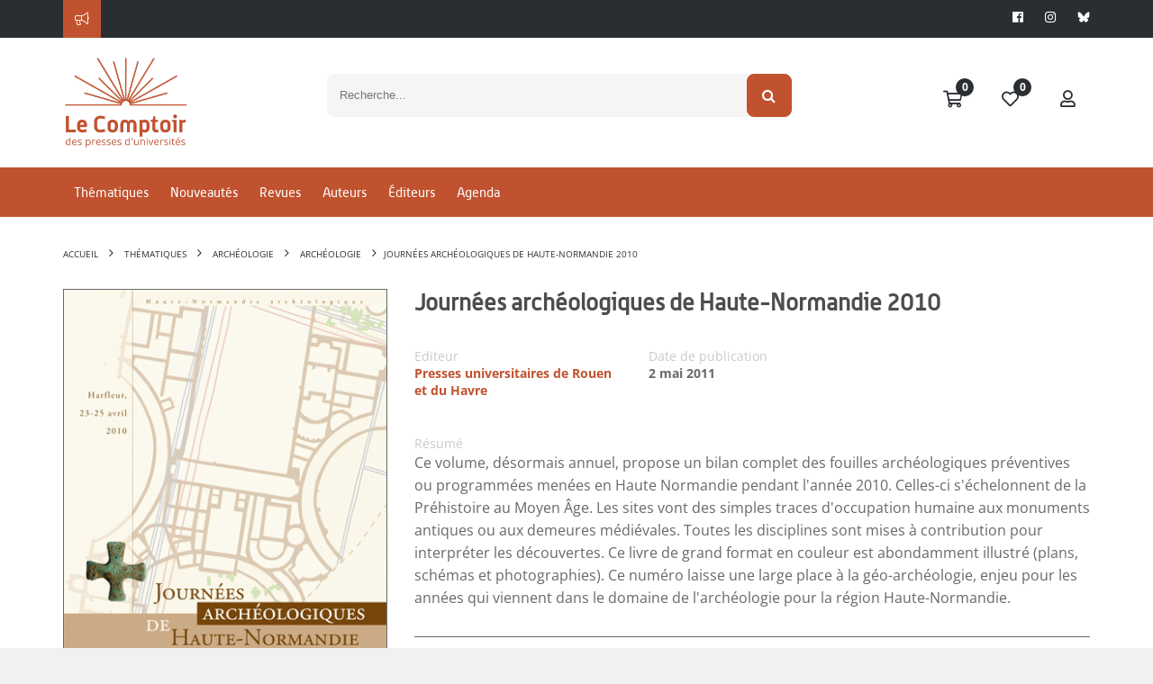

--- FILE ---
content_type: text/html; Charset=utf-8
request_url: https://www.lcdpu.fr/livre/?isbn=9782877755139
body_size: 48566
content:
<!DOCTYPE html><html lang="fr" xmlns="http://www.w3.org/1999/xhtml">
<head>
<meta charset="utf-8"/>
<meta name="viewport" content="width=device-width, initial-scale=1.0"/>
<title xmlns:msxsl="urn:schemas-microsoft-com:xslt">Journées archéologiques de Haute-Normandie 2010 | Le Comptoir des Presses d'Universités</title>
<meta name="description" content="Bruno Aubry, Aminthe Tomann, Miguel Biard, Céline Bémilli, Valérie Santiago-Lara, Vincent Tessier, Pauline Petit et David Honoré — Une occupation du Tardiglaciaire, Alizay-Igoville (Eure)Frédéric Kliesch — La nécropole de l'âge du bronze final II-III d'Acquigny au lieu-dit Les Diguets (Eure)Myriam Michel — Le site de Sandouville &quot; Route du Vachat &quot; (Seine-Maritime)Dagmar Lukas, Élisabeth Lecler-Huby et Nolwenn Zaour avec la collaboration de Valérie Deloze, Philippe Fluzin, Serge Le Maho et Alexandre Monnier — Les occupations laténienne et antique de Heudebouville (Eure) – Premiers résultats de la fouille préventive menée en 2009 à l'Écoparc 2 (tranche 1)Yves-Marie Adrian — Une ferme gauloise et gallo-romaine à Isneauville - Saint-Martin-du-Vivier (Seine-Maritime) – Premiers résultats de la fouille de la zone AGérard Guillier — La grande villa d'Aubevoye &quot; Le Chemin Vert &quot; (Eure) – Premières données de terrainBénédicte Guillot — Rouen, 29-35 rue aux Ours (Seine-Maritime) – Premiers résultats des fouilles préventivesLaurent Guyard, Sandrine Bertaudière et Sébastien Cormier — Le grand sanctuaire central du Vieil-Évreux (Eure) – Résultats de la campagne 2009Cécile Hartz — Les habitations de l'agglomération antique du Vieil-Évreux (Eure) – Données de la campagne de fouilles 2009Nicolas Roudié et David Honoré — Honguemare-Guénouville &quot; ZAC du Roumois &quot; et &quot; A 28, Le Hameau du Pin &quot; (Eure) – Premiers bilans des opérations archéologiquesGilles Deshayes avec la collaboration de Marion Berranger, David Cambou, Sébastien Cormier, Cécile Niel, Delphine Théolas, Marie-Cécile Truc et Nicolas Warmé — L'habitat et la nécropole du haut Moyen Âge du lieu-dit Le Moulin Vaquet à Honguemare-Guenouville (Eure) : un &quot; village prénormand &quot; du plateau du Roumois – Premiers résultats de la fouilleMarine Drieu — Poses (Eure) : la nécropole mérovingienne – L'apport de l'étude des éléments de ceintureFlorence Carré, Marie-Pierre Ruas, Jean-Hervé Yvinec et Nancy Marcoux — Le site rural de Porte-Joie (Eure) : des espaces particuliers au sein de l'habitat du haut Moyen Âge ?Laurent Guyard — Gisors, Neaufles-Saint-Martin (Eure) – Diagnostic préalable au contournement nord-ouest de GisorsBruno Duvernois — Harfleur (Seine-Maritime), la Porte de Rouen – Résultats des recherches de 2006 à 2009Ophélie Lebrasseur — Les ossements animaux du site de la Porte de Rouen, Harfleur (Seine-Maritime) – Résultats préliminaires de l'étude de la faune et conclusions relatives à l'alimentation et l'économie des XVe et XVIe sièclesJean-Pierre Watté, Monique Remy-Watté et Bruno Duvernois — Harfleur (Seine-Maritime) : un atelier de taille de pavés en silex du XVe siècle, étude technologiqueVéronique Le Borgne, Jean-Noël Le Borgne et Gilles Dumondelle — L'archéologie aérienne dans le département de l'Eure en 2008 et 2009Dominique Pitte — Archéologie et monuments historiques : trente ans de pratique en Haute-Normandie (1980-2010)Philippe Fajon — Archéologie(s) environnementale(s) en Haute-Normandie : contexte et propositions pour des disciplines à développerJimmy Mouchard — Aizier (Eure), géoarchéologie d'un paléoport estuarienMarion Berranger, Thierry Lepert — Aubevoye (Eure), analyse géoarchéologique d'un petit affluent de la SeineSerafina Sechi, David Sebag, Benoît Laignel, Thierry Lepert, Millena Frouin et Alain Durand — Histoire de la sédimentation détritique des derniers millénaires dans la basse vallée de la Seine " xmlns:msxsl="urn:schemas-microsoft-com:xslt"/>
<script src="https://maps.googleapis.com/maps/api/js?key=AIzaSyBQJmFa7z3TeqTnUpWZBgNV1TaQQxyXt-g" xmlns:msxsl="urn:schemas-microsoft-com:xslt"></script>
<link rel="stylesheet" href="https://unpkg.com/leaflet@1.9.4/dist/leaflet.css" integrity="sha256-p4NxAoJBhIIN+hmNHrzRCf9tD/miZyoHS5obTRR9BMY=" crossorigin="" xmlns:msxsl="urn:schemas-microsoft-com:xslt"/>
<link rel="stylesheet" href="https://unpkg.com/leaflet.markercluster@1.4.1/dist/MarkerCluster.css" xmlns:msxsl="urn:schemas-microsoft-com:xslt"/>
<link rel="stylesheet" href="https://unpkg.com/leaflet.markercluster@1.4.1/dist/MarkerCluster.Default.css" xmlns:msxsl="urn:schemas-microsoft-com:xslt"/>
<meta name="google-site-verification" content=""/>
<script src="https://maps.googleapis.com/maps/api/js?libraries=drawing,geometry,places&amp;key=AIzaSyBQJmFa7z3TeqTnUpWZBgNV1TaQQxyXt-g"></script>
<script src="/libs/coralTemplate/components/plugins/ajaxify/script.min.js"></script>
<script>var App = {};</script>
<script data-id="App.Scripts">
                    App.Scripts = {
                        init: [
                            
		'/libs/coralTemplate/components/library/jquery/jquery.min.js'
	,
							'/applications/starterv3/default/js/page.template.js'
                        ],
                        core: [
                            
		'/libs/coralTemplate/components/library/modernizr/modernizr.js',
		'/libs/coralTemplate/components/library/jquery-ui/js/jquery-ui.min.js',
		'/libs/jquery-cropper/js/cropper.js'
	
                        ],
                        plugins_dependency: [
                            

		'/applications/starterv3/default/js/functions.js?v=1.7',
		'/applications/starterv3/default/js/common.js',
		'/libs/coralTemplate/components/library/bootstrap/js/bootstrap.min.js',
		'/libs/jquery-validation/jquery.validate.min.js',
		'/libs/coralTemplate/components/common/forms/elements/fuelux-radio/fuelux-radio.js',
		'/libs/coralTemplate/components/common/forms/elements/fuelux-checkbox/fuelux-checkbox.js',
		'/libs/coralTemplate/components/common/forms/elements/bootstrap-switch/assets/lib/js/bootstrap-switch.js',
		'/libs/olly/medias.js?v=0.9',
		'/libs/jquery-cropper/js/jquery-cropper.min.js',
		'/libs/bootstrap-toggle/js/bootstrap-toggle.min.js?v=0.0',
		'/libs/ydn-db/ydn.db-is-core-qry-dev.js',
		'/libs/jqueryCountDown/jquery.countdown.min.js',
		'/libs/intl-tel-input/intlTelInput.min.js',

		
		
		'/applications/starterv3/default/js/method_validation.js?v=0.13'
	,
							'/libs/twbsPagination/jquery.twbsPagination.min.js?v=0.0',
                            '/libs/autolinker/autolinker.min.js',
                            '/libs/scrollBar/jquery.mCustomScrollbar.concat.min.js',
							'/libs/tooltips/tooltipster.min.js',
							'/libs/moment/moment-with-locales.min.v2.10.6.js',
							
								'/libs/slick/slick.min.js',
							
								'https://www.youtube.com/iframe_api',
							
                            'https://cdnjs.cloudflare.com/ajax/libs/ckeditor/4.20.0/ckeditor.js'
                        ],
						dependency: [
							
								'/applications/starterv3/default/js/modal_addSpeedCart.js?v=0.2'
							
						],
                        

		plugins: [
			'/applications/starterv3/default/js/variables.js',
			'/libs/coralTemplate/components/plugins/preload/pace/pace.min.js',
			'/libs/coralTemplate/components/modules/admin/calendar/assets/lib/js/fullcalendar.min.js',
			'/libs/coralTemplate/components/common/forms/elements/bootstrap-switch/assets/lib/js/bootstrap-switch.js',
			'/libs/coralTemplate/components/common/forms/elements/bootstrap-datepicker/assets/lib/js/bootstrap-datepicker-new.js',
			'/libs/coralTemplate/components/common/forms/elements/fuelux-checkbox/fuelux-checkbox.js',
			'/libs/coralTemplate/components/common/forms/elements/fuelux-radio/fuelux-radio.js',
			'https://cdnjs.cloudflare.com/ajax/libs/select2/4.1.0-rc.0/js/select2.min.js',
			'/libs/coralTemplate/components/common/forms/elements/multiselect/assets/lib/js/jquery.multi-select.js',
			'/libs/coralTemplate/components/common/forms/file_manager/dropzone/assets/lib/js/dropzone.new.min.js',
			'/libs/bootstrap-toggle/js/bootstrap-toggle.min.js?v=0.0',
			'/libs/twbsPagination/jquery.twbsPagination.js?v=0.0',
			'/libs/coralTemplate/components/common/forms/validator/assets/custom/form-validator.init.js',
			'/libs/coralTemplate/components/common/forms/elements/bootstrap-timepicker/assets/lib/js/bootstrap-timepicker.js',
			'https://cdn.jsdelivr.net/npm/canvas-confetti@1.5.1/dist/confetti.browser.min.js',
			'/libs/lightbox/js/lightbox.min.js',
			'/libs/slick/slick.min.js',
			'/libs/coralTemplate/components/modules/admin/modals/assets/js/bootbox.min.js',
			'/libs/autosize/autosize.min.js',
			'/libs/svg-pan-zoom/svg-pan-zoom.js',
			'/libs/flipbook/deploy/js/flipbook.min.js',
            'https://unpkg.com/leaflet@1.9.4/dist/leaflet.js',
			'/libs/hammer/hammer.min.js'
		],
		bundle: [
			'/applications/starterv3/default/js/method_validation.js?v=1.9',
			'/applications/starterv3/default/js/shop.js?v=0.1',
			'/applications/starterv3/default/js/comments.js?v=0.6',
			'/applications/starterv3/default/js/init.js?v=3.2',
			'/applications/starterv3/default/js/social.js?v=3.2',
			'/applications/starterv3/default/js/admin.js?v=0.1',
			'/applications/starterv3/default/js/deal_deals.js',				
            'https://unpkg.com/leaflet.markercluster@1.4.1/dist/leaflet.markercluster.js',
			
				'/libs/coralTemplate/components/common/forms/validator/assets/lib/jquery-validation/localization/messages_fr.js'
				
			
		],
		last: [
			'/applications/starterv3/default/js/modal_selectSeatOffersheet.js?v=0.1',
			'/applications/starterv3/default/js/display_createD.js?v=1.1',
			'//services.fluo.grandest.fr/widget/v1/installer.js'
		]

	
                    }
                </script>
<script>
                    $script(App.Scripts.init, 'init');

                    $script.ready(['init'], function(){
                        $script(App.Scripts.core, 'core');
                    });
                    $script.ready(['init', 'core'], function(){
                        $script(App.Scripts.plugins_dependency, 'plugins_dependency');
                    });
                    $script.ready(['init', 'core', 'plugins_dependency'], function(){
                        $script(App.Scripts.plugins, 'plugins');
                    });
                    $script.ready(['init', 'core', 'plugins_dependency', 'plugins'], function(){
                        $script(App.Scripts.bundle, 'bundle');
                    });
					$script.ready(['init', 'core', 'plugins_dependency', 'plugins', 'bundle'], function(){
                        $script(App.Scripts.dependency, 'dependency');
                    });
					$script.ready(['init', 'core', 'plugins_dependency', 'plugins', 'bundle'], function(){
                        $script(App.Scripts.last, 'last');
                    });

					
		var HTTP_ROOT = '',
			HTTP_REWRITE_ROOT = '',
			HTTP_HOST = 'http://www.lcdpu.fr',
			currencyCode = '€',
			countryCode = 'FR',
			corporation_identification = 'SIRET',
			HTTP_HOST_FULL = 'https://www.lcdpu.fr',
			HTTP_FOLDER = '',
			FTP_PUBLIC = 'https://files.memberz.net/fmsh/',
			currentPage = 'offersheets_offersheet.html.xsl',
			idUser = '1CC4BC25-0508-4698-A3D8-F283DB4FEAF5',
			idPeople = '',
			idServiceLoyalty = '105AD71B-AB16-40AD-AA48-F77809EE81C6',
			idServicePME = '675A7054-FC8D-4103-A663-3AF4F8E057D2',
			idServicePMV = 'B776C579-D042-4C1E-A966-D383DCDEE832',
			keyMap = 'AIzaSyBQJmFa7z3TeqTnUpWZBgNV1TaQQxyXt-g',
			linkResources = '/applications/starter/fmsh/',
			loginStatus = '2',
			parameterID = '',
			soldeCredit = '0.00';
			passwordRequired = '0';
			websiteOwnerDepartmentNum = '';

		var isTTC = false;

		var defaultContext = '61923667-0C7F-43DB-A6E1-A0992A602AB3';
		var preferentialContext = 'FB6CBD29-DBA4-45F5-AE4B-93DBDA6A34DF';

		var contextsList = '5C0975AE-8D7A-42B8-9668-6EF3008506BA;DB8D3941-E22B-43DB-8572-38336FD286AB;984E718B-FB56-4658-BA61-EDE1A7571B3D;BFAC37F2-7335-4770-9A57-7F847D29C45B;3A3169EE-58CD-4D0F-9EB7-AB5F3A6BFC07;AFADA7CD-BF89-4F73-A905-7C877E44E0D8;0FF3EC18-4260-473D-8AB4-1FD2D39EB9ED;E73D1B56-D6E0-49A6-A625-1A486C125F59;61923667-0C7F-43DB-A6E1-A0992A602AB3;204FA2AC-6279-4AFA-9B41-FC89347DDEDE;4082032B-BAD6-42F1-9781-9C12B8009998;357899C9-3CAD-4958-90B5-B648FDFF7CF7'.split(';');

		var currentAgreement = {
			'id': '',
			'name': ''
		};

		var currentWebsite = {
			'id': 'E4955D98-AB53-410F-BF81-B4FDD67EC9CB',
			
			'name': 'Le Comptoir des Presses d\'Universités'

		};

		var environment = {
			'idContext': '',
			'idMedia': '448C5CD8-69BC-4269-953F-B2ABF9F28140'
		};

		var requestItems = {
			
				'xsl': 'offersheets_offersheet.html.xsl',
				'version': '2',
				'displayOffersheet': 'm_1',
				'isbn': '9782877755139'
		};

		
		var registryProperties = {
			
				"Identifiant du compte pour les abonnements automatique": "",
				"Valider immédiatement les commandes": "1",
				"Valider automatiquement les commandes": "1",
				"Livrer automatiquement les commandes": "0",
				"Contexte de vente par défaut": "61923667-0C7F-43DB-A6E1-A0992A602AB3",
				"Afficher le fil d'actualités": "0",
				"Activer la GRC": "1",
				"Activer la boutique": "1",
				"Activer les bons plans": "0",
				"Activer l'affiliation": "0",
				"Activer les accréditations": "1",
				"Activer la billetterie": "1",
				"Activer la messagerie": "1",
				"Activer la gestion des véhicules": "0",
				"Activer le cashless": "0",
				"Activer le calendrier": "0",
				"Activer le réseau social": "0",
				"Activer la vente en caisse": "1",
				"Activer les événements": "1",
				"Activer le contrôle d'accès": "0",
				"Activer les agréments": "1",
				"Activer le blog": "1",
				"Activer les campagnes": "1",
				"Activer l'animation": "1",
				"Activer la modération": "0",
				"Activer les coupons": "0",
				"Clé publique des captcha silencieux": "",
				"Clé d'API Google Maps": "AIzaSyBQJmFa7z3TeqTnUpWZBgNV1TaQQxyXt-g",
				"Afficher l'onglet Avant match": "1",
				"Clé publique des captcha": "",
				"Afficher l'onglet Venir au stade": "1",
				"Afficher l'onglet Live": "1",
				"Activer le match center": "0",
				"Afficher l'onglet Après match": "1",
				"Afficher l'onglet Album photos": "1",
				"Activer le centre de support": "0",
				"Activer le helpdesk": "1",
				"Utiliser des prix TTC": "0",
				"Longueur des mots de passe": "12",
				"Forcer l'utilisation du mot de passe pour modifier le compte": "0",
				"Mode de signature d'un agrément par un partenaire": "ACCEPTATION",
				"Activer le PMV": "1",
				"Activer la fidélité": "0",
				"Facturer automatiquement les commandes": "1",
				"Activer le module de flocage": "0",
				"Identifiant de l'équipe": "",
				"Autoriser le flocage par joueur": "0",
				"Activer le badge": "0",
				"Autoriser le flocage personnalisé": "0",
				"Couleur du contour": "#000000",
				"Couleur du fond": "#FFFFFF",
				"Police du nom": "LFP",
				"Coordonnées du nom": "50;17",
				"Police du numéro": "LFP",
				"Taille de police du numéro": "80",
				"Coordonnées du numéro": "50;52",
				"Taille de police du nom": "75",
				"Activer le chat": "0",
				"Activer Mon mot de passe": "1",
				"Activer Mon compte": "1",
				"Activer Mes adresses": "1",
				"Activer Ma photo d'identité": "1",
				"Activer Mes notifications": "1",
				"Activer Mes connexions": "1",
				"Activer Mes ibans": "1",
				"Activer Mes centres d'intéret": "1",
				"Imprimer automatiquement les bons de livraisons": "0",
				"Sérialiser automatiquement les bons de livraisons": "0",
				"Tag Google Analytics": "",
				"Activer le numéro": "1",
				"Jeton d'accès à Instagram": "",
				"Activer les offres d'emploi": "0",
				"Activer la synchronisation LNR": "0",
				"Activer la synchronisation Stats.com": "0",
				"Activer la synchronisation Prestashop": "0",
				"Mode de signature d'un contrat par un partenaire": "ACCEPTATION",
				"Afficher le titre des boutons dans la barre d'outils": "0",
				"Valider automatiquement les demandes d'agréments": "0",
				"Afficher le guide du partenaire": "0",
				"Afficher la rubrique mes établissements": "0",
				"Afficher la rubrique mes adhésions": "0",
				"Afficher l'enregistrement d'un équipement": "0",
				"Afficher la rubrique mes offres d'emploi": "0",
				"Afficher la rubrique mes véhicules": "0",
				"Afficher la rubrique mes achats": "1",
				"Afficher la rubrique mes remboursements": "1",
				"Afficher la rubrique mes contrats": "0",
				"Afficher la rubrique mon porte-monnaie": "0",
				"Afficher la rubrique mes transactions": "0",
				"Afficher la rubrique mes coupons": "0",
				"Afficher la rubrique mon échéancier": "0",
				"Afficher la rubrique mes billets": "0",
				"Afficher la rubrique mon fil d'actualités": "0",
				"Afficher la rubrique mes accréditations": "0",
				"Afficher la rubrique assistance": "0",
				"Afficher la rubrique mon compte fidélité": "0",
				"Afficher la rubrique télémaintenance": "0",
				"Afficher l'enregistrement d'une transaction": "0",
				"Afficher la rubrique mon compte": "1",
				"Afficher la rubrique mes connexions": "1",
				"Afficher la rubrique mes notifications": "1",
				"Afficher la rubrique mon mot de passe": "1",
				"Afficher la rubrique ma photo d'identité": "1",
				"Afficher la rubrique mes centres d'intéret": "1",
				"Afficher la rubrique mes ibans": "1",
				"Afficher la rubrique mes adresses": "1",
				"Activer la gestion des subventions": "0",
				"Utiliser un masque simplifié pour la saisie des adresses postales": "0",
				"Activer le nom": "1",
				"Nombre de résultats pour la recherche d'établissements": "15",
				"Afficher le contact sur le profil": "0",
				"Signer automatiquement les demandes d'agréments": "0",
				"Afficher le contact sur la liste des partenaires": "0",
				"Facturer automatiquement les commandes B2B": "0",
				"Clôturer automatiquement les factures": "1",
				"Clôturer automatiquement les factures B2B": "0",
				"Proposer l'envoi des informations de connexion par email": "1",
				"Proposer l'envoi des informations de connexion par SMS": "0",
				"Proposer la création de compte": "1",
				"Proposer la récupération des identifiants": "0",
				"Proposer la réinitialisation des mots de passe": "1",
				"Type de projet": "BUSINESS",
				"Activer le panier statique": "0",
				"Afficher la rubrique mes délégués": "0",
				"Afficher la rubrique mes bordereaux": "1",
				"URL OTR sur le store iOS": "",
				"URL SmartTPE sur le store Androïd": "",
				"URL SmartTPE sur le store iOS": "",
				"URL OTR sur le store Androïd": "",
				"Clé d'API Sarbacane Chat": "",
				"Clé d'API Sarbacane": "",
				"Offrir un billet": "1",
				"Mode d'identification des entreprises": "SIRET",
				"URL SmartPOS": "https://smartpos.memberz.net/FMSH",
				"URL Reporting": "https://reports.memberz.net/Reports/browse/FMSH",
				"URL du tutoriel de création de bon plan": "",
				"ENT des lycées privés": "",
				"Autoriser la connexion des parents des élèves": "0",
				"ENT des collèges publics": "",
				"ENT des lycées publics": "",
				"Autoriser la connexion des élèves hors ENT": "0",
				"ENT des collèges privés": "",
				"Date de fin des inscriptions aux subventions": "",
				"Date de début des inscriptions aux subventions": "",
				"Demander l'acceptation du règlement du dispositif": "0",
				"URL de connexion des parents des bénéficiaires": "",
				"URL de connexion des bénéficiaires": "",
				"URL de connexion des partenaires": "",
				"Montant des frais de perte d'un porte-monnaie": "0",
				"Mode d'expédition des nouveaux supports": "",
				"Activer la confirmation des IBANs": "0",
				"Activer la confirmation des numéros de téléphones portables": "0",
				"Activer la confirmation des adresses emails": "0",
				"Activer l'indexation des offres d'adhésions": "0",
				"Activer l'indexation des offres de billetterie": "0",
				"Activer l'indexation des bons plans": "0",
				"Activer l'indexation des offres d'abonnements": "0",
				"Activer l'indexation des articles": "0",
				"Activer l'indexation des offres merchandising": "0",
				"Activer l'indexation des points de vente": "0",
				"Activer l'indexation des livres": "0",
				"Activer l'indexation des événements (bons plans)": "0",
				"Activer l'indexation des activités (bons plans)": "0",
				"Montant maximum sans vérification 3D Secure": "3000",
				"Texte d'information de la page de connexion": "",
				"Identifiant de l'extension Stripo": "70cf5e07b6184356b4241b6ae68f9d4f",
				"Afficher la rubrique mes chèques cadeaux": "0",
				"Activer les commandes en mode invité": "0",
				"Activer l'authentification avec un lien de connexion": "0",
				"Proposer la commande d'une carte": "0",
				"Afficher le code-barres de la carte": "0",
				"Activer l'attribution automatique des places": "0",
				"Activer la modification des demandes de subvention par les bénéficiaires": "0",
				"Demander un justificatif de domicile lors de la création de compte": "1",
				"Clôturer les factures de manière synchrone": "0",
				"Télécharger les coupons au format PKPass sur Apple": "0",
				"Télécharger les abonnements au format PKPass sur Android": "0",
				"Télécharger les billets au format PKPass sur Apple": "0",
				"Télécharger les billets au format PKPass sur Android": "0",
				"Télécharger les coupons au format PKPass sur Android": "0",
				"Télécharger les porte-monnaie au format PKPass sur Android": "0",
				"Télécharger les abonnements au format PKPass sur Apple": "0",
				"Télécharger les porte-monnaie au format PKPass sur Apple": "0",
				"Bloquer la création d'une personne physique si l'adresse email existe déjà": "1",
				"Bloquer la création d'une personne morale si l'adresse email existe déjà": "0",
				"Activer l'indexation des stages (bons plans)": "0",
				"Ne pas ajouter un produit sans stock dans l'import de commande": "0",
				"Activer la création d'établissement scolaire": "0",
				"Activer l'indexation des jeux concours (bons plans)": "0",
				"Afficher la rubrique boutique de matériels": "0",
				"Bloquer la modification d'une personne morale si l'adresse email existe déjà": "0",
				"Bloquer la modification d'une personne physique si l'adresse email existe déjà": "1",
				"Proposer la création de compte partenaire": "1",
				"Autoriser les Télécollectes manuelles": "1",
				"Activer l'indexation des activités citoyennes": "0",
				"Afficher le code pin des bénéficiaires": "1",
				"Type de captcha": "Cloudflare",
				"Vérifier l'identité des bénéficiaires à l'inscription": "0",
				"Demander le consentement au droit à l'image": "0",
				"Demander les informations de contact pour les offres de billetterie": "0",
				"Demander les informations de contact pour les offres d'abonnement": "0",
				"Demander les informations de contact pour les offres d'adhésion": "0",
				"Proposer l'impression du QR Code": "1",
				"Ignorer le compte bancaire des bénéficiaires": "0",
				"Proposer l'impression du QR Code des partenaires": "0",
				"Moteur de calcul d'itinéraire": "",
				"Activer l'authentification avec France Connect": "0",
				"Forcer l'utilisation d'un SSO pour les partenaires": "0",
				"Forcer l'utilisation d'un SSO pour les bénéficiaires": "0",
				"Activer l'indexation des éléments externes": "0",
				"Activer la gestion multi-service": "0"
		};

		
		var rightsIsAllowedTo = {
			
				"advanced_configurations": false || false,
				"accessControl_access": false || false,
				"accounts_access": false || false,
				"accreditations_access": false || false,
				"accreditationsDemands_access": false || false,
				"administer_accreditations": false || false,
				"adminAgreement_access": false || false,
				"agreements_access": false || false,
				"agreementsDemands_access": false || false,
				"adminGRC_access": false || false,
				"administer_jobs": false || false,
				"administer_sales": false || false,
				"administer_wallet": false || false,
				"adminShop_access": false || false,
				"animation_access": false || false,
				"blacklist_access": false || false,
				"blogCategories_access": false || false,
				"borrowAccount_access": false || false,
				"cb_access": false || false,
				"club_access": false || false,
				"cms_access": false || false,
				"configuration_access": false || false,
				"controlEquipments_access": false || false,
				"couponing_access": false || false,
				"dishes_access": false || false,
				"vouchers_access": false || false,
				"dealAdmin_access": false || false,
				"deals_access": false || false,
				"dealsExtended_access": false || false,
				"dictionaries_access": false || false,
				"emailer_access": false || false,
				"enclosures_access": false || false,
				"events_access": false || false,
				"adminEvents_access": false || false,
				"jobs_access": false || false,
				"lives_access": false || false,
				"laterPayment_access": false || false,
				"matchlives_access": false || false,
				"meetings_access": false || false,
				"members_access": false || false,
				"memberzSocial_access": false || false,
				"memberships_access": false || false,
				"moderate_contents": false || false,
				"moderate_deals": false || false,
				"moderate_jobs": false || false,
				"moderate_vouchers": false || false,
				"moderation_access": false || false,
				"organizer_access": false || false,
				"photos_access": false || false,
				"planedPosts_access": false || false,
				"players_access": false || false,
				"products_access": false || false,
				"salesEquipments_access": false || false,
				"salesPoints_access": false || false,
				"searchAccred_access": false || false,
				"seasons_access": false || false,
				"sender_access": false || false,
				"shopCatalogs_access": false || false,
				"sliders_access": false || false,
				"smartpos_access": true || false,
				"smartTpe_access": false || false,
				"socialAccess": false || false,
				"staffs_access": false || false,
				"student_access": false || false,
				"subscriptions_access": false || false,
				"survey_access": false || false,
				"adminTeam_access": false || false,
				"targets_access": false || false,
				"templates_access": false || false,
				"tickets_access": false || false,
				"vehicles_access": false || false,
				"voucherAdmin_access": false || false,
				"wallet_access": false || false,
				"wallets_access": false || false,
				"supports_access": false || false,
				"website_access": false || false,
				"contents_access": false || false,
				"opportunities_access": false || false,
				"adminLoyalty_access": false || false,
				"issues_access": false || false,
				"webservice_public_access": false || false,
				"partnerList_access": false || false,
				"paymentCash_access": false || false,
				"paymentCheck_access": false || false,
				"reassignRequest_access": false || false,
				"reprint_access": false || false,
				"community_access": false || false,
				"helpdesk_access": false || false,
				"transactions_access": false || false,
				"displayPassword_access": false || false,
				"editPassword_access": false || false,
				"gift_access": false || false,
				"createSubventioncase_access": false || false,
				"acceptSubventioncase_access": false || false,
				"adminSubventionDemands_access": false || false,
				"rejectSubventioncase_access": false || false,
				"associatedVoucher_access": false || false,
				"consultAccounts_access": false || false,
				"adminControl_access": false || false,
				"generatedPost_access": false || false,
				"documentDatabase_access": false || false,
				"autoValidateDeal_access": false || false,
				"deleteMeeting_access": false || false,
				"disableDeals_access": false || false,
				"assignSeats_access": false || false,
				"isApplicationsActivated": false || false,
				"calendar_access": false || false,
				"enumExportData_access": false || false,
				"enumResourceData_access": false || false,
				"exportData_access": false || false,
				"exportSensitiveData_access": false || false,
				"exportData_access": false || false,
				"uploadExportData_access": false || false,
				"uploadResourceData_access": false || false,
				"createRight_access": false || false,
				"editRight_access": false || false,
				"showBeneficiairyInfo_access": false || false,
				"mergePeople_access": false || false,
				"refundTransaction_access": false || false,
				"adminEvents_deals_access": false || false,
				"editIssue_access": false || false
		};

		var agreementServices = [
			
		]

		var isCaptcha = '';

		var primaryColor = '#C0522F',
			dangerColor = '#bd362f',
			successColor = '#8bbf61',
			infoColor = '#4193d0',
			warningColor = '#fcc94f',
			inverseColor = '#424242';

		var themerPrimaryColor = primaryColor;

		var socialActivated = false;
		</script>
<script type="text/javascript">
						var _paq = window._paq = window._paq || [];
						_paq.push(['trackPageView']);
						_paq.push(['enableLinkTracking']);
						(function() {
							var u="https://matomo.msh-paris.fr/";
							_paq.push(['setTrackerUrl', u+'matomo.php']);
							_paq.push(['setSiteId', '4']);
							var d=document, g=d.createElement('script'), s=d.getElementsByTagName('script')[0];
							g.type='text/javascript'; g.async=true; g.src=u+'matomo.js'; s.parentNode.insertBefore(g,s);
						})();
					</script>
<link rel="icon" href="https://www.lcdpu.fr/ged/content/EC4A9C4A-6506-481A-ADD1-3EFDE3B22E54.png" type="image/png"/>
<link href="/applications/starter/fmsh/css/pages.template.css" rel="stylesheet"/>
</head>
<body id="offersheets_offersheet" class="pages shop">
<div class="host_ template_t_1">
<div class="header_h_48_container" xmlns:msxsl="urn:schemas-microsoft-com:xslt">
<header class="h_48 imgCover pos-f" style="background-image:url();">
<div id="info">
<div class="container">
<div class="row">
<div style="color: white;" class="col-lg-10 col-md-9 col-sm-9 hidden-xs">
<div class="fal fa-bullhorn icon"></div>
<div class="slider_s_30_container">
<div id="IDVY4LTKEMAOXLJSZ11JIJKU5KTLHBYWRRYW5VWQFG3MLNPZC0QJBK" class="preSlider preslider_s_30">
<div class="">
<div class="animated-background"></div>
</div>
</div>
<script type="text/javascript">
						$script.ready('bundle', function(){
							$.ajax({
								url: HTTP_ROOT + '/webservice/corpuses/_item.asp?xsl=widget_slider.include.xsl',
								cache: false,
								data : {
									id : '73419023-6BF3-4C49-8510-7B3E609A045F',
									
									display: 's_30',
									grid: 'col-md-12',
									class: '',
									background: '',
									max: '9999999999',
									forceHost: '',
									autocall_slider: 1
								},
								beforeSend: function(){
									$('#IDVY4LTKEMAOXLJSZ11JIJKU5KTLHBYWRRYW5VWQFG3MLNPZC0QJBK .loadingAjax').show();
								}
							}).done(function(data){
								$('#IDVY4LTKEMAOXLJSZ11JIJKU5KTLHBYWRRYW5VWQFG3MLNPZC0QJBK').html(data);
							});
						})
					</script>
</div>
</div>
<div class="col-lg-2 col-md-3 col-sm-3 col-xs-12 text-right">
<ul class="socialIcons pull-right">
<li><a target="_blank" href="https://www.facebook.com/le.comptoir.fmsh"><i class="fab fa-facebook" aria-hidden="true"></i></a></li>
<li><a target="_blank" href="https://www.instagram.com/le.comptoir.fmsh/"><i class="fab fa-instagram" aria-hidden="true"></i></a></li>
<li><a target="_blank" href="https://bsky.app/profile/lecomptoir-fmsh.bsky.social"><img src="/applications/starter/fmsh/resources/logo_bluesky.png" width="14" style="padding-bottom: 2px;"/></a></li>
</ul>
</div>
</div>
</div>
</div>
<div id="top-header">
<div class="container">
<div class="row">
<div class="col-md-2  col-xs-4">
<a id="logo" href="/accueil">
<img src="/ged/content/EF90FE14-7CF3-446D-940C-D1232FB193F5.png" class="img-responsive" alt="Le Comptoir des Presses d'Universités"/>
</a>
</div>
<div class="col-md-push-7 col-md-3 col-xs-8">
<ul id="userMenu" class="pull-right">
<li>
<a href="/cart" class="pos-r" title="Panier">
<i class="fas fa-fw fa-shopping-cart"></i>
<span class="badge badge-info border-none nbProducts " style="top: 0; left: 27px !important;"></span>
</a>
</li>
<li>
<a href="/my/dashboard?targetUrl=/liste-envies" title="Ma liste d'envies" class="wishlistLink">
<i class="fas fa-fw fa-heart"></i>
<span class="badge badge-info border-none nbProducts" style=" top: 0; left: 27px !important;">0</span>
</a>
</li>
<li>
<a href="/my/dashboard" title="Mon compte">
<i class="far fa-fw fa-user"></i>
</a>
</li>
</ul>
</div>
<div id="searchForm" class="col-md-pull-2 col-md-7 col-xs-12">
<script type="text/javascript">
			var catalog = "8DFF1951-A6E8-4E09-93F4-C85F76F2B517";
		</script>
<div class="widget_search">
<div id="topsearch-container" class=" s_7">
<form action="" id="search_mini_form">
<div class="form-search pos-r">
<label for="search"></label>
<input type="text" id="search" name="q" value="" placeholder="Recherche..." class="input-text inputSearchOffersheets" autocomplete="off"/>
</div>
<select class="form-select2" aria-label="Default select example">
<option selected="selected">Thématique</option>
</select>
<div class="loadingAjaxSelect"><div></div></div>
</form>
<button type="submit" title="Search" class="btn btn-primary"><i class="fa fa-fw fa-search"></i></button>
</div>
<div class="overlay" style="display:none;">
<a href="#" class="closeOverlay" style="display: flex; align-items: center; font-size: 17px;"><i style="font-size-24" class="margin-right-10 fal fa-2x fa-times"></i>
<span>Fermer</span></a>
<div class="container" style="margin: 0 auto;">
<div class="search-results innerAll">
<h2 class="margin-none pull-left margin-right-20" style="padding: 15px 0;">Résultats de recherche</h2>
<div class="clearfix"></div>
</div>
</div>
<div class="listOffersheets container" style="margin: 0 auto;">
<div class="loadingAjax"><div></div></div>
</div>
<a href="#" class="topOverlay" style="border: 2px solid #fff;position: fixed;right: 50px;bottom: 50px;background-color: #c0522f;color: #fff;font-size: 20px;z-index: 2000;width: 50px;line-height: 50px;text-align: center;border-radius: 50%;box-sizing: content-box;"><i class="fas fa-chevron-up" aria-hidden="true"></i></a>
</div>
</div>
<script type="text/javascript">
					$script.ready('bundle', function() {
						
						$(document).on('click', '#topsearch-container button', function(){
							if( $('#search_mini_form input').hasClass('active') ){
								$('#search_mini_form input').removeClass('active');
							}else{
								$('#search_mini_form input').addClass('active');
							}
							return false;
						});

						$(document).on('change', '.s_7 .form-select', function(){
							category = $('.s_7 .form-select').val();
						});
						
						$(document).on('click', '.topOverlay', function(event){
							event.preventDefault();

							scrollToTop(".overlay");
						});
						
						
					});
				</script>
<script type="text/javascript">
				$script.ready('bundle', function() {

					$(document).on('click', '.inputSearchOffersheets', function(e){
						console.log("catalog : "+catalog);
						e.preventDefault();
						$(this).val('');
					})

					var requestOffersheets = '';
					function searchOffersheet(start){
						var startPage;
						var nbProductPage = 4;
						var pagination = false;
						(!start ? startPage = 1 : startPage = start);

						if(requestOffersheets != ''){
							requestOffersheets.abort();
						}

						requestOffersheets = $.ajax({
							
								url: HTTP_ROOT +'/webservice/books/_search.asp',
								type:"get",
								data: {
									xsl: "widget_books.include.xsl",
									catalogs: catalog,
									mask: "paginate",
									start: startPage,
									nbItemPage : nbProductPage,
									max : 20,
									expression : $('.inputSearchOffersheets').val(),
									display: '',
									displaySingle: 'b_1',
									pagination: pagination,
									class: 'container-fluid',
									grid: $(document).width() > 1600 ? 'col-1-5' : 'col-md-3',
									autocall_books: 1,
								},
								
							beforeSend: function(){
								$('.widget_search .listOffersheets .loadingAjax').show();
							},
							success: function(data){
								$('.widget_search .listOffersheets').children().not('.loadingAjax').remove();

								if(data){
									$('.widget_search .overlay .listOffersheets').prepend(data);

									if(pagination){
										var size = $('.widget_search .overlay #listProducts').data('size');
										if(size > 0){
											paginate = Math.ceil(size / nbProductPage);

											$('.pagination').twbsPagination({
												initiateStartPageClick: false,
												hideOnlyOnePage: false,
												totalPages: paginate,
												startPage: (startPage == 1 ? 1 : Math.ceil((startPage / nbProductPage))),
												maxVisible: '12',
												first: '',
												last: '',
												prev: '<',
												next: '>',
												onPageClick: function (event, page) {
													if(page == 1){
														searchOffersheet(1);
													}else{
														searchOffersheet((((page-1)*nbProductPage) + 1));
													}

													$("html, body").animate({ scrollTop: $('.widget_search .overlay .listOffersheetsShop').position().top}, "slow");
												}
											});
										}else{
											$('.widget_search .overlay .listOffersheetsShop').html('<div class="bs-callout bs-callout-info margin-20">Aucun produit n\'a été trouvé.</div>');
										}
									}
								}else{
									$('.widget_search .overlay .listOffersheets').prepend('<div class="bs-callout bs-callout-info margin-20">Aucun produit ne correspond à la recherche</div>');
								}
							},
							error: function(){
							},
							complete: function(){
								requestOffersheets = '';
								$('.widget_search .overlay .listOffersheets .loadingAjax').hide();
							}
						});
					}

					
							$(document).on('click', '#topsearch-container button[type="submit"]', function(e){
								$('.listOffersheets').children().not('.loadingAjax').remove();
								$('.widget_search .overlay').fadeIn( "slow");
								$('html').css({
									overflow: 'hidden',
									height: '100%'
								});
								$('body').css({
									'overflow-x': 'hidden',
									'height': '100%'
								});

								searchOffersheet(1);
							})
							$(document).on('keydown', '.inputSearchOffersheets', function(e){
								
								if(e.keyCode == 13){
									$('#topsearch-container button[type="submit"]').trigger('click');
									return false;
								}
							})
							
						


					$(document).on('click', '.closeOverlay', function(e){
						e.preventDefault();
						$('.widget_search .overlay').fadeOut( "slow", function() {
							$('.inputSearchOffersheets').val('');
						});
						$('html, body').css({
							overflow: 'auto',
							height: 'auto'
						});
					})
				});
			</script>
</div>
</div>
</div>
</div>
<nav class="nav-container pos-r" style="z-index: 99;">
<div class="container">
<div class="row">
<button id="toggle-nav" class="navbar-toggle collapsed" data-toggle="collapse" data-target="#mainMenu" aria-expanded="false"><i class="fas fa-bars"></i></button>
<ul id="mainMenu" class="pull-left collapse navbar-collapse">
<li class="dropdown">
<a class="dropdown-toggle" data-toggle="dropdown" href="/themes">Thématiques</a>
<ul class="dropdown-menu" role="menu" aria-labelledby="dropdownMenu">
<li><a tabindex="-1" href="/catalogs/5921BF4F-335F-4EB8-811B-C9C9B3E747E2">Archéologie</a></li>
<li><a tabindex="-1" href="/catalogs/E8DA244E-3D7D-47CA-A1A5-C484DF64C499">Arts, Esthétique</a></li>
<li><a tabindex="-1" href="/catalogs/D7E41395-B678-45CF-A4DE-AF0CA7927046">Ethnologie, Anthropologie</a></li>
<li><a tabindex="-1" href="/catalogs/351DF660-2C54-4E12-A81D-695386FF40FD">Géographie, Environnement</a></li>
<li><a tabindex="-1" href="/catalogs/0AB8F24F-C268-4425-AD7C-249B9421E3F1">Histoire</a></li>
<li><a tabindex="-1" href="/catalogs/3FEB490F-76B3-44FA-B544-8749F56F13C3">Linguistique</a></li>
<li><a tabindex="-1" href="/catalogs/C80FECA9-4A3B-46C7-A917-83ECCA1FB11E">Littérature</a></li>
<li><a tabindex="-1" href="/catalogs/5E1AD275-0FB5-45E4-A435-20BB401E3D31">Ouvrages de référence</a></li>
<li><a tabindex="-1" href="/catalogs/5391FC94-90D9-47BC-8134-9AA65C211715">Patrimoine</a></li>
<li><a tabindex="-1" href="/catalogs/48A2F482-25C2-4A71-BE8D-7DEE18BAB9F9">Philosophie</a></li>
<li><a tabindex="-1" href="/catalogs/EF94A27A-9E1C-4C96-92A2-85DA30817F3C">Psychologie, Éducation</a></li>
<li><a tabindex="-1" href="/catalogs/B605A369-5353-460B-BBDF-A731F8E221E2">Recherche, Hautes études</a></li>
<li><a tabindex="-1" href="/catalogs/556E477E-69E3-4EE2-9D96-442B394A9464">Sciences économiques, Droit</a></li>
<li><a tabindex="-1" href="/catalogs/9CCFFB32-F99E-442D-BE5C-9C61E1697B84">Sciences exactes</a></li>
<li><a tabindex="-1" href="/catalogs/FC99C234-069C-44AA-B11B-74D95A493F3B">Sociologie, Sciences politiques</a></li>
<li><a tabindex="-1" href="/catalogs/3ACC9FD6-7232-496C-872E-D1C5F360BEF3">Sciences religieuses</a></li>
</ul>
</li>
<li><a href="/nouveautes">Nouveautés</a></li>
<li><a href="/bookSeries">Revues</a></li>
<li><a href="/authors">Auteurs</a></li>
<li><a href="/publishers">Éditeurs</a></li>
<li><a href="/events">Agenda</a></li>
</ul>
</div>
</div>
</nav>
<div class="clearfix"></div>
</header>
<script type="text/javascript">
						$script.ready('bundle', function() {
							var header = $('.h_48');

							$(document).on('click', '.h_48 .dropdown-toggle', function(e){
								console.log('NON');
								e.preventDefault();
								e.stopPropagation();

								var url = $(this).attr('href');
								if (url !== '#') {
									window.location.href = url;
								}
								return false;
							});


							if($(document).width() > 768){
								
								$script.ready('init', function() {
									placeHeader($('.header_h_48_container'));
								});

								
								var scrollTop = $(document).scrollTop();
								$(document).scroll(function(){
									scrollTop = $(document).scrollTop();
									stickMenu();
								});

								function stickMenu(){
									
									if( scrollTop > $(header).height() ){
										$(header).addClass('prefixed');
										if( scrollTop > ($(header).height() + 30) ){
											$(header).addClass('fixed');
										}
									}else{
										$(header).removeClass('fixed');
										$(header).removeClass('prefixed');
									}
								}
							}else{
								$(header).removeClass('pos-f');
							};

							if(isLocalStoraged('nbProduct')){
								
										localStorage.setItem('nbProduct', 0)
										$('.nbProducts').html('0');
										nbProductCurrent = 0;
									
							}else{
								$('.nbProducts').html('0');
								nbProductCurrent = 0;
							}

							
							if(2 == 4){
								$.ajax({
									url: HTTP_ROOT + '/webservice/books/_search.asp?opinion=1&xsl=json.xsl'
								}).done(function(data){
									if(data){
										$('.wishlistLink .nbProducts').html(data.size);
									}
								}).fail(function(data){
									$('.wishlistLink .nbProducts').html('0');
								})
							}


							$(document).on('click', '.h_48 #toggle-nav', function(e){
								if( $(header).find('#toggle-nav i').hasClass('fa-bars') ){
									$(this).find('i').removeClass('fa-bars');
									$(this).find('i').addClass('fa-times');
								}else{
									$(this).find('i').removeClass('fa-times');
									$(this).find('i').addClass('fa-bars');
								}
							});
						});
					</script>
</div>
<section>
<div class="offersheet_container_oc_5" xmlns:msxsl="urn:schemas-microsoft-com:xslt">
<div class="o_5" style="background: white;" xmlns:fb="http://ogp.me/ns/fb#" xmlns="">
<div class="breadcrumbs__container" xmlns="http://www.w3.org/1999/xhtml">
<div id="headerShop" class="container">
<div class="row">
<div class="col-md-12 title">
<div class="breadcrumbs">
<ul>
<li>
<a href="" title="Retour à l'accueil">Accueil</a>
</li>
<li>
<a href="/catalogs/6C7CE389-4716-40C7-BF37-70A867ECDC12" title="Thématiques">Thématiques</a>
</li>
<li>
<a href="/catalogs/5921BF4F-335F-4EB8-811B-C9C9B3E747E2" title="Archéologie">Archéologie</a>
</li>
<li>
<a href="/catalogs/53411AE6-D684-4064-88DA-38A44C1E426C" title="Archéologie">Archéologie</a>
</li>
<li><span style="color: #333">Journées archéologiques de Haute-Normandie 2010</span></li>
</ul>
</div>
</div>
</div>
</div>
</div>
<div class="container">
<div class="row">
<div class="col-md-4">
<div class="pos-r" style=""><img src="https://files.memberz.net/fmsh/books/9782877755139.jpg" alt="" class="img-responsive img-offer" style="border: 1px solid #686868;margin-bottom: 10px;"></div>
</div>
<div class="col-md-8">
<h3 style="font-weight: bold; font-size: 26px; line-height: 30px;font-family: Alwyn,sans-serif;margin-bottom: 0px;">Journées archéologiques de Haute-Normandie 2010</h3>
<div class="subTitle font-size-18 margin-bottom-10"></div>
<div class="row" style="margin-top: 35px; margin-bottom: 20px;">
<div class="col-md-4 margin-bottom-20">
<div class="text-muted">Editeur</div><a href="/publishers/299D2D54-5604-4AE7-84FA-9CDE81ADAAAC" class="editor"><strong>Presses universitaires de Rouen et du Havre</strong></a></div>
<div class="col-md-4">
<div class="text-muted">Date de publication</div><strong>2 mai 2011</strong></div>
</div>
<div class="text-muted description">Résumé</div>
<div class="description" style="line-height: 1.6;font-size: 16px; padding-bottom: 30px; border-bottom: 1px solid #686868;">Ce volume, désormais annuel, propose un bilan complet des fouilles archéologiques préventives ou programmées menées en Haute Normandie pendant l'année 2010. Celles-ci s'échelonnent de la Préhistoire au Moyen Âge. Les sites vont des simples traces d'occupation humaine aux monuments antiques ou aux demeures médiévales. Toutes les disciplines sont mises à contribution pour interpréter les découvertes. Ce livre de grand format en couleur est abondamment illustré (plans, schémas et photographies). Ce numéro laisse une large place à la géo-archéologie, enjeu pour les années qui viennent dans le domaine de l'archéologie pour la région Haute-Normandie.</div>
<div class="blocFormat pos-r">
<div class="margin-top-30 margin-bottom-20" style="font-weight: bold; font-size: 16px;">FORMAT</div>
<div class="blocInfo blocPanelInfo box command">
<div class="format pull-left margin-right-25 padding-7 margin-bottom-20" data-idoffer="E2CC57E9-DECD-4410-8B8C-CE279C6EBD04" data-link="">
<div class="title" style="">Livre broché</div>
<div class="price c-primary" style="">30.00 €</div>
</div>
</div>
<div class="blocInfo" style="display: inline-flex; align-items:center;">
<div class="hide2 waitingAjax" style="position: absolute; left: 0;right: 0;top: 0;bottom: 0;background: rgba(255,255,255,.97);z-index: 1250;overflow: auto;">
<div class="icon"></div>
<div class="text-center padding-20"><strong>Ajout au panier <span class="nbCurrentQty"></span>/<span class="nbQty"></span></strong><div class="progress">
<div class="progress-bar progress-bar-success" role="progressbar" aria-valuenow="0" aria-valuemin="0" aria-valuemax="100" style="width: 0%;"></div>
</div>
</div>
</div>
<div style="display: inline-flex; align-items: center;">
<div class="hide2 blocAddOrderLine hide2"><a href="#" class="btn btn-primary margin-top-2 addOrderLine" data-type="unique" data-offertype="book"><i class="fal fa-shopping-cart margin-right-15"></i>  Ajouter au panier</a></div><span class="text-danger noStock hide2" style="line-height: 50px;"><strong>Actuellement Indisponible</strong></span><button href="/my/dashboard" class="blocLike margin-left-15 bg-white border-none tooltipTitle" title="Ajouter à votre liste d'envies" style="border-radius: 50%; width:50px; height: 50px; display:flex; justify-content:space-around; align-items:center; color: #333;"><i class="fal fa-fw fa-2x fa-heart" data-id="A5159382-4D9F-493B-AB83-0418DE52B32D" data-status="1"></i></button></div>
</div>
</div>
</div>
</div>
<div class="row" style="margin-top: 40px;">
<div class="col-md-7 margin-bottom-40">
<div class="catTitle" style="">
<ul>
<li class="pull-left" style=""><a class="tabSelect padding-bottom-10 active" href="#" style="" data-tab="details">Détails</a></li>
<li class="pull-left" style=""><a class="tabSelect padding-bottom-10 " href="#" style="" data-tab="summary">Sommaire</a></li>
<li class="pull-left" style=""><a class="tabSelect padding-bottom-10 " href="#" style="" data-tab="resume">Résumé</a></li>
</ul>
<div class="clearfix"></div>
</div>
<div class="catTab">
<div class="tab details">
<table class="table">
<tr class="hide2 copyright">
<td><strong>Crédit</strong></td>
<td class="value"></td>
</tr>
<tr class="hide2 publishedFirstDate">
<td><strong>Date de première publication du titre</strong></td>
<td class="value">2 mai 2011</td>
</tr>
<tr class="hide2 isbn10">
<td><strong>ISBN</strong></td>
<td class="value">9782877755139</td>
</tr>
<tr class="hide2 isbn13">
<td><strong>EAN-13</strong></td>
<td class="value">9782877755139</td>
</tr>
<tr class="hide2 sky">
<td><strong>Référence</strong></td>
<td class="value">113413-27</td>
</tr>
<tr class="hide2 pagesCount">
<td><strong>Nombre de pages de contenu principal</strong></td>
<td class="value">248</td>
</tr>
<tr class="hide2 width">
<td><strong>Format</strong></td>
<td class="value">21 x 27 x 1.5 cm</td>
</tr>
<tr class="hide2 weight">
<td><strong>Poids</strong></td>
<td class="value">966 g</td>
</tr>
</table>
</div>
<div class="tab summary hide2">
<div class="margin-top-20 "><p>Bruno Aubry, Aminthe Tomann, Miguel Biard, Céline Bémilli, Valérie Santiago-Lara, Vincent Tessier, Pauline Petit et David Honoré — Une occupation du Tardiglaciaire, Alizay-Igoville (Eure)</p><p>Frédéric Kliesch — La nécropole de l'âge du bronze final II-III d'Acquigny au lieu-dit Les Diguets (Eure)</p><p>Myriam Michel — Le site de Sandouville " Route du Vachat " (Seine-Maritime)</p><p>Dagmar Lukas, Élisabeth Lecler-Huby et Nolwenn Zaour avec la collaboration de Valérie Deloze, Philippe Fluzin, Serge Le Maho et Alexandre Monnier — Les occupations laténienne et antique de Heudebouville (Eure) – Premiers résultats de la fouille préventive menée en 2009 à l'Écoparc 2 (tranche 1)</p><p>Yves-Marie Adrian — Une ferme gauloise et gallo-romaine à Isneauville - Saint-Martin-du-Vivier (Seine-Maritime) – Premiers résultats de la fouille de la zone A</p><p>Gérard Guillier — La grande villa d'Aubevoye " Le Chemin Vert " (Eure) – Premières données de terrain</p><p>Bénédicte Guillot — Rouen, 29-35 rue aux Ours (Seine-Maritime) – Premiers résultats des fouilles préventives</p><p>Laurent Guyard, Sandrine Bertaudière et Sébastien Cormier — Le grand sanctuaire central du Vieil-Évreux (Eure) – Résultats de la campagne 2009</p><p>Cécile Hartz — Les habitations de l'agglomération antique du Vieil-Évreux (Eure) – Données de la campagne de fouilles 2009</p><p>Nicolas Roudié et David Honoré — Honguemare-Guénouville " ZAC du Roumois " et " A 28, Le Hameau du Pin " (Eure) – Premiers bilans des opérations archéologiques</p><p>Gilles Deshayes avec la collaboration de Marion Berranger, David Cambou, Sébastien Cormier, Cécile Niel, Delphine Théolas, Marie-Cécile Truc et Nicolas Warmé — L'habitat et la nécropole du haut Moyen Âge du lieu-dit Le Moulin Vaquet à Honguemare-Guenouville (Eure) : un " village prénormand " du plateau du Roumois – Premiers résultats de la fouille</p><p>Marine Drieu — Poses (Eure) : la nécropole mérovingienne – L'apport de l'étude des éléments de ceinture</p><p>Florence Carré, Marie-Pierre Ruas, Jean-Hervé Yvinec et Nancy Marcoux — Le site rural de Porte-Joie (Eure) : des espaces particuliers au sein de l'habitat du haut Moyen Âge ?</p><p>Laurent Guyard — Gisors, Neaufles-Saint-Martin (Eure) – Diagnostic préalable au contournement nord-ouest de Gisors</p><p>Bruno Duvernois — Harfleur (Seine-Maritime), la Porte de Rouen – Résultats des recherches de 2006 à 2009</p><p>Ophélie Lebrasseur — Les ossements animaux du site de la Porte de Rouen, Harfleur (Seine-Maritime) – Résultats préliminaires de l'étude de la faune et conclusions relatives à l'alimentation et l'économie des XVe et XVIe siècles</p><p>Jean-Pierre Watté, Monique Remy-Watté et Bruno Duvernois — Harfleur (Seine-Maritime) : un atelier de taille de pavés en silex du XVe siècle, étude technologique</p><p>Véronique Le Borgne, Jean-Noël Le Borgne et Gilles Dumondelle — L'archéologie aérienne dans le département de l'Eure en 2008 et 2009</p><p>Dominique Pitte — Archéologie et monuments historiques : trente ans de pratique en Haute-Normandie (1980-2010)</p><p>Philippe Fajon — Archéologie(s) environnementale(s) en Haute-Normandie : contexte et propositions pour des disciplines à développer</p><p>Jimmy Mouchard — Aizier (Eure), géoarchéologie d'un paléoport estuarien</p><p>Marion Berranger, Thierry Lepert — Aubevoye (Eure), analyse géoarchéologique d'un petit affluent de la Seine</p><p>Serafina Sechi, David Sebag, Benoît Laignel, Thierry Lepert, Millena Frouin et Alain Durand — Histoire de la sédimentation détritique des derniers millénaires dans la basse vallée de la Seine</p><p> </p></div>
</div>
<div class="tab resume hide2">
<div class="margin-top-20 font-size-16" style="line-height: 25px;">Ce volume, désormais annuel, propose un bilan complet des fouilles archéologiques préventives ou programmées menées en Haute Normandie pendant l'année 2010. Celles-ci s'échelonnent de la Préhistoire au Moyen Âge. Les sites vont des simples traces d'occupation humaine aux monuments antiques ou aux demeures médiévales. Toutes les disciplines sont mises à contribution pour interpréter les découvertes. Ce livre de grand format en couleur est abondamment illustré (plans, schémas et photographies). Ce numéro laisse une large place à la géo-archéologie, enjeu pour les années qui viennent dans le domaine de l'archéologie pour la région Haute-Normandie.</div>
</div>
<div class="tab critic hide2"></div>
<div class="tab supplement hide2"></div>
</div>
</div>
<div class="col-md-5">
<h2 style="font-weight: 700;font-size: 20px;line-height: 24px;margin-bottom: 20px;padding: 0;border: none;color: #2A2E33;">Recommandations</h2>
<div class="books__container" xmlns="http://www.w3.org/1999/xhtml">
<div id="IDEYQ0L0WHAMFUI443OQFRZISF1NQEGJ3LA2HA5AJK0JZTX3BUYPQC" class="bs_loader  b_1 pos-r">
<div class="loadingAjax"><div></div></div>
</div>
<script type="text/javascript">
			        	$script.ready('bundle', function(){
							
									var nbItemPage = 4;
								
							var paginate;
							var init = false;

							function getBooks( start, pagination, grid, tab ){
								var startPage;
								(!start ? startPage = 1 : startPage = start);
								(grid == '' ? grid = 'col-md-4' : grid = grid);
								var customLoaders = '';
								var nbLoader = nbItemPage;
								if(grid == 'col-md-12'){
									nbLoader = 1;
								}
								var to;
								(!tab ? to = moment().format('DD/MM/YYYY hh:mm:ss') : to = tab);

				        		$.ajax({
									url: HTTP_ROOT + '/webservice/books/_search.asp?xsl=widget_books.include.xsl',
									cache: false,
									data : {
										catalogs: '53411AE6-D684-4064-88DA-38A44C1E426C',
										start : start,
										max : '4',
										class : '',
										mask: 'paginate',
										display: '',
										displaySingle: 'b_1',
										sort: 'random',
										pagination: pagination,
										grid : grid,
										to: moment().format('DD/MM/YYYY hh:mm:ss'),
										autocall_books: 1,
									},

									beforeSend: function(){
										$('#IDEYQ0L0WHAMFUI443OQFRZISF1NQEGJ3LA2HA5AJK0JZTX3BUYPQC .loadingAjax').show();
									}
								}).done(function(data){
									$('#IDEYQ0L0WHAMFUI443OQFRZISF1NQEGJ3LA2HA5AJK0JZTX3BUYPQC').html(data);

									if(pagination){
										if($('.listProducts .product').data('size') > 0){
											var size = $('.listProducts .product').data('size');
											paginate = Math.ceil(size / nbItemPage);

											$('#pagination').twbsPagination({
												initiateStartPageClick: false,
												hideOnlyOnePage: false,
												totalPages: paginate,
												startPage: (startPage == 1 ? 1 : Math.ceil((startPage / nbItemPage))),
												maxVisible: '4',
												first: '',
												last: '',
												prev: '<',
												next: '>',
												onPageClick: function (event, page) {
													if(page == 1){
														getBooks( 1, pagination, grid );
													}else{
														getBooks( (((page-1)*nbItemPage) + 1), pagination, grid );
													}

													$("html, body").animate({ scrollTop: $('.listProducts').position().top}, "slow");
												}
											});
										}else{
											$('.listProducts').html('<div class="bs-callout bs-callout-info" style="margin: 20px;">Aucun livre n\'a été trouvé.</div>');
										}
									}
								});
							}
							getBooks( '1', false, 'col-xs-6 col-md-6');
						})
					</script>
</div>
</div>
</div>
</div>
</div><script type="text/javascript" xmlns:fb="http://ogp.me/ns/fb#" xmlns="">
                            $script.ready('bundle', function(){

                                var offers = [
                                    
                                        {
                                            'id' : 'E2CC57E9-DECD-4410-8B8C-CE279C6EBD04',
                                            'sku': '113413-27',
                                            'stored': '0',
                                            'bookOffer': {
                                                'idSeries' : '',
                                                'idFormat' : '14D7C8BF-B6D0-454B-BB13-1C41CF4FC44E',
                                                'published' : '20110502',
                                                'publishedFirst' : '20110502',
                                                'copyright' : '',
                                                'ISBN10' : '2877755134',
                                                'ISBN13' : '9782877755139',
                                                'subtitle' : '',
                                                'editionNumber' : '',
                                                'pagesCount' : '248',
                                                'height' : '270',
                                                'width' : '210',
                                                'thickness' : '15',
                                                'weight' : '966',
                                                'publishedDate' : '2 mai 2011',
                                                'publishedFirstDate' : '2 mai 2011',
                                                'copyrightDate' : '',
                                                'bookseries': {
                                                    'id': '',
                                                    'identifier': '',
                                                    'name': '',
                                                    'description': '',
                                                    'metric': '',
                                                    'enabled': '',
                                                },
                                                'author': [
                                                    
                                                ],
                                                'contributor': [
                                                    
                                                ],
                                                'corpuses': {
                                                    'id': '8EB04A72-F932-4B42-AAC2-83002BE469AB',
                                                    'name': '9782877755139.jpg',
                                                    'description': 'front cover thumbnail',
                                                    'url': 'https://files.memberz.net/fmsh/books/9782877755139.jpg'
                                                    
                                                }
                                            }
                                        }
                                ]

                                function checkSudoc(_isbn){
                                    let ppn = '';

                                    $.ajax({
                                        url: HTTP_ROOT + '/webservice/_proxyext.asp?href=' + 'https://www.sudoc.fr/services/isbn2ppn/' + _isbn,
                                        type: "get",
                                        data: {
                                            xsl: "json.xsl",
                                        },
                                        beforeSend: function(){
                                        },
                                        success: function(data) {
                                            if(data){
                                                if(data.hasOwnProperty('query')){
                                                    ppn = data.query.result.ppn.textContent;

                                                    $('.o_5 .isbn10 .value').append(`<a href="https://www.sudoc.fr/` + ppn + `" target="_blank" class="btn btn-inverse btn-xs margin-left-20 btn-sudoc"><i class="fal fa-fw fa-external-link-alt margin-right-5"></i>Notices SUDOC</a>`);
                                                }
                                            }
                                        }
                                    })
                                }


                                $.each(offers, function(i, offer){
                                });

                                $(document).on('click', '.tabSelect', function(e){
                                    e.preventDefault();
                                    let el = $(this);
                                    let tab = el.data('tab');

                                    $('.tabSelect').removeClass('active');
                                    el.addClass('active');

                                    $('.catTab .tab').hide();
                                    $('.catTab').find('.' + tab).show();
                                });

                                $(document).on('click', '.displayResume', function(e){
                                    e.preventDefault();

                                    $('a[data-tab="resume"]').trigger('click');

                                    $('html,body').animate({scrollTop: $(".catTitle").offset().top - 210}, 'slow');
                                });
                                
                                

                                $(document).on('click', '.blocFormat .format', function(e){
                                    e.preventDefault();
                                    let el = $(this);
                                    let idOffer = el.data('idoffer');

                                    $('.format').removeClass('active');
                                    el.addClass('active');
                                    
                                    

                                    if(el.attr('data-link')){
                                        $('.noStock').hide();
                                        $('.blocAddOrderLine .addOrderLine').attr('href', el.attr('data-link')).attr('target', '_blank');
                                        $('.blocAddOrderLine a.addOrderLine').addClass('externLink');
                                        $('.blocAddOrderLine a.addOrderLine').removeClass('addOrderLine');
                                        $('.blocAddOrderLine').show();
                                    }else{
                                        $('.blocAddOrderLine .addOrderLine').attr('href', '#').attr('target', '');
                                        $('.blocAddOrderLine a.externLink').addClass('addOrderLine');
                                        $('.blocAddOrderLine a.externLink').removeClass('externLink');
                                        
                                        $.each(offers, function(i, offer){
                                            if(offer.id == idOffer){

                                                let typeAuthor = [];
                                                let typeContributor = [];
                                                let authors = [];

                                                if(offer.stored == 1){
                                                    $('.noStock').hide();
                                                    $('.blocAddOrderLine').show();
                                                }else{
                                                    $('.noStock').show();
                                                    $('.blocAddOrderLine').hide();
                                                }
                                                
                                                if(offer.bookOffer.corpuses.url != ''){
                                                    $('.o_5 .img-offer').attr('src', offer.bookOffer.corpuses.url);
                                                }

                                                if(offer.hasOwnProperty('bookOffer')){
                                                    let bookOffer = offer.bookOffer;
                                                    if(bookOffer.hasOwnProperty('author')){
                                                        authors = bookOffer.author;
                                                        $.each(authors, function(k, author){
                                                            $.each(author.parameters, function(l, parameter){
                                                                if(typeAuthor.indexOf(parameter.name) == '-1'){
                                                                    typeAuthor.push(parameter.name);
                                                                }
                                                            });
                                                        });
                                                    }
                                                    if(bookOffer.hasOwnProperty('contributor')){
                                                        contributors = bookOffer.contributor;
                                                        $.each(contributors, function(k, contributor){
                                                            $.each(contributor.parameters, function(l, parameter){
                                                                if(typeContributor.indexOf(parameter.name) == '-1'){
                                                                    typeContributor.push(parameter.name);
                                                                }
                                                            });
                                                        });
                                                    }
                                                }

                                                $('.o_5 .details table.table tbody tr.typeAuthors').remove();

                                                $.each(typeAuthor, function(i, type){
                                                    let listAuthors = [];
                                                    $.each(authors, function(j, author){
                                                        $.each(author.parameters, function(k, param){
                                                            if(param.name == type){
                                                                if(author.alias != ''){
                                                                    listAuthors.push(author.alias);
                                                                }else{
                                                                    listAuthors.push(author.label);
                                                                }
                                                            }
                                                        })
                                                    });
                                                    $('.o_5 .details table.table tbody').append(`<tr class="typeAuthors">
<td><strong>${type}</strong></td>
<td style="line-height: 26px;">${listAuthors.join(', ')}</td>
</tr>`);
                                                });

                                                $('.o_5 .details table.table tbody tr.typeContributors').remove();
                                                $.each(typeContributor, function(i, type){
                                                    let listContributors = [];
                                                    $.each(contributors, function(j, contributor){
                                                        $.each(contributor.parameters, function(k, param){
                                                            if(param.name == type){
                                                                listContributors.push(contributor.label);
                                                            }
                                                        })
                                                    });
                                                    $('.o_5 .details table.table tbody').append(`<tr class="typeContributors">
<td><strong>${type}</strong></td>
<td>${listContributors.join(', ')}</td>
</tr>`);
                                                });


                                                $('.o_5 .subTitle').html(offer.subTitle);

                                                if(offer.bookOffer.bookseries.name != ''){
                                                    $('.o_5 .bookseries').show();
                                                    $('.o_5 .bookseries .value').html(offer.bookOffer.bookseries.name).show();
                                                }else{
                                                    $('.o_5 .bookseries').hide();
                                                }

                                                if(offer.bookOffer.published != ''){
                                                    $('.o_5 .published').show();
                                                    $('.o_5 .published .value').html(offer.bookOffer.published).show();
                                                }else{
                                                    $('.o_5 .published').hide();
                                                }

                                                if(offer.bookOffer.bookseries.identifier != ''){
                                                    $('.o_5 .issn').show();
                                                    $('.o_5 .issn .value').html(offer.bookOffer.bookseries.identifier).show();
                                                }else{
                                                    $('.o_5 .issn').hide();
                                                }

                                                if(offer.bookOffer.copyright != ''){
                                                    $('.o_5 .copyright').show();
                                                    $('.o_5 .copyright .value').html(offer.bookOffer.copyright).show();
                                                }else{
                                                    $('.o_5 .copyright').hide();

                                                }

                                                if(offer.bookOffer.publishedFirstDate != ''){
                                                    $('.o_5 .publishedFirstDate').show();
                                                    $('.o_5 .publishedFirstDate .value').html(offer.bookOffer.publishedFirstDate).show();
                                                }else{
                                                    $('.o_5 .publishedFirstDate').hide();
                                                }

                                                if(offer.bookOffer.ISBN10 != ''){
                                                    $('.o_5 .isbn10').show();
                                                    $('.o_5 .isbn10 .value').html(offer.bookOffer.ISBN10).show();

                                                    checkSudoc(offer.bookOffer.ISBN10);
                                                }else{
                                                    $('.o_5 .isbn10').hide();
                                                }

                                                if(offer.bookOffer.ISBN13 != ''){
                                                    $('.o_5 .isbn13').show();
                                                    $('.o_5 .isbn13 .value').html(offer.bookOffer.ISBN13).show();
                                                }else{
                                                    $('.o_5 .isbn13').hide();
                                                }

                                                if(offer.sku != ''){
                                                    $('.o_5 .sky').show();
                                                    $('.o_5 .sky .value').html(offer.sku).show();
                                                }else{
                                                    $('.o_5 .sky').hide();
                                                }

                                                if(offer.bookOffer.pagesCount != ''){
                                                    $('.o_5 .pagesCount').show();
                                                    $('.o_5 .pagesCount .value').html(offer.bookOffer.pagesCount).show();
                                                }else{
                                                    $('.o_5 .pagesCount').hide();
                                                }

                                                if(offer.bookOffer.width != ''){
                                                    $('.o_5 .width').show();
                                                    $('.o_5 .width .value').html(parseFloat(offer.bookOffer.width / 10).toFixed(1) + ' x ' + parseFloat(offer.bookOffer.height / 10).toFixed(1) + ' x ' + parseFloat(offer.bookOffer.thickness / 10).toFixed(1) + ' cm').show();
                                                }else{
                                                    $('.o_5 .width').hide();
                                                }

                                                if(offer.bookOffer.weight != ''){
                                                    $('.o_5 .weight').show();
                                                    $('.o_5 .weight .value').html(offer.bookOffer.weight +' g').show();
                                                }else{
                                                    $('.o_5 .weight').hide();
                                                }
                                            }
                                        });

                                    }
                                })

                                $('.blocFormat .format').first().trigger('click');
                                
                                


                                $(document).on('mouseover', '.blocLike', function(){
                                    let el = $(this);
                                    el.removeClass('bg-white').addClass('bg-grey');

                                }).on('mouseout', '.blocLike', function(){
                                    let el = $(this);
                                    el.removeClass('bg-grey').addClass('bg-white');
                                });


                                $(document).on('click', '.blocLike', function(e){
                                    if(2 == 4){
                                        e.preventDefault();
                                        let el = $(this);

                                        $.ajax({
                                            url: HTTP_ROOT + '/webservice/reactions/_add.asp?xsl=default_error.json.xsl',
                                            data: {
                                                idContent: el.find('.fa-heart').attr('data-id'),
                                                status: el.find('.fa-heart').attr('data-status')
                                            },
                                            type: 'POST',
                                            beforeSend: function(){
                                                let nbLikes = parseInt($('.wishlistLink .nbProducts').text());
                                                if(el.find('.fa-heart').hasClass('fal')){
                                                    
                                                    el.find('.fa-heart').removeClass('fal').addClass('fas').addClass('text-primary');
                                                    el.tooltipster('content', "Retirer de votre liste d'envies");
                                                    el.find('.fa-heart').attr('data-status', '0');
                                                    $('.wishlistLink .nbProducts').html(nbLikes + 1);
                                                }else{
                                                    
                                                    el.find('.fa-heart').removeClass('fas').addClass('fal').removeClass('text-primary');
                                                    el.tooltipster('content', "Ajouter à votre liste d'envies");
                                                    el.attr('data-status', '1');
                                                    $('.wishlistLink .nbProducts').html(nbLikes - 1);
                                                }
                                            }
                                        })
                                        .done(function(data){
                                        })
                                        .fail(function(data){
                                            alertAppend($('.blocFormat'), 'Une erreur serveur est survenue', 'danger', 3000);
                                        });
                                    }else{
                                        var url = $(location).attr("pathname");
                                        window.location.href= HTTP_ROOT + "/my/dashboard?targetUrl=" + url;
                                        return false;
                                    }
                                })

                            })
                        </script><script type="text/javascript" xmlns:fb="http://ogp.me/ns/fb#" xmlns="">
            $script.ready('bundle', function() {
                var idOrder = '';
                
                $('body').append("<div class=\"modal fade\" id=\"modal-select-seat-offersheet\"><div class=\"modal-dialog container\" style=\"width: 70%\"><div class=\"modal-content noScroll\"><div class=\"modal-header\"><button type=\"button\" class=\"close\" data-dismiss=\"modal\" aria-hidden=\"true\">×</button><h3 class=\"modal-title\">Choisissez votre place sur plan</h3></div><div class=\"modal-body\"><input type=\"hidden\" name=\"idOffersheet\" id=\"idOffersheet\"/><input type=\"hidden\" name=\"idOffer\" id=\"idOffer\"/><input type=\"hidden\" name=\"idPlan\" id=\"idPlan\"/><input type=\"hidden\" name=\"idEnclosure\" id=\"idEnclosure\"/><input type=\"hidden\" name=\"idCompany\" id=\"idCompany\"/><input type=\"hidden\" name=\"selector\" id=\"selector\"/><input type=\"hidden\" name=\"isoffertemplate\" id=\"isoffertemplate\"/><div class=\"row\"><div class=\"col-md-3 col-md-push-9\"><div class=\"panel panel-primary\"><div class=\"panel-heading\">\n                                        Votre choix\n                                    </div><div class=\"panel-body listingSeats\"><div class=\"box command\"><form action=\"#\" id=\"formCommand\"><div class=\"waitSelectSeat bs-callout bs-callout-info\"><span class=\"infoBloc\">Veuillez selectionner un bloc</span><span class=\"infoSeat hide2\">Veuillez selectionner une place</span></div><button class=\"btn btn-success btn-block validSelectedSeat margin-top-15 hide2\">Valider les places</button><div class=\"loadingAjax\"><div/></div></form></div></div></div></div><div class=\"col-md-9  col-md-pull-3\"><button class=\"btn btn-xs btn-default imgBack hide2\">< Retour au plan</button><div id=\"selectBloc\" class=\"margin-top-30\" style=\"width: 100%;height: 470px;\"><div class=\"loadingAjax\"><div/></div></div><img src=\"https://files.memberz.net/fmsh/E5D35110-5A7A-4DB2-8FD2-2C930C0DDF6C_legend.jpg\" class=\"imgLegend\" alt=\"\"/></div></div><div class=\"loadingAjax\" style=\"display:block\"><div/></div></div></div></div></div>");

                $(document).on('click', '.applyVoucherOffersheet', function(e){
                    e.preventDefault();
                    $('#addVoucherForm').slideToggle();

                    if($('#voucher').is(':visible')){
                        $('#voucher').focus();
                    }else{
                        $('#voucher').val('');
                    }
                })

                $('#voucher').keyup(function() {
					if ( $('#voucher').val() != ''){
						$('.addVoucher').prop("disabled",false);
					}else{
						$('.addVoucher').prop("disabled",true);
					}
				});

				$(document).on('click', '.addVoucher', function(e){
					e.preventDefault();
					var el = $(this);
					var voucher = $('#voucher').val();

					if(voucher != ''){
						$.ajax({
							url: HTTP_ROOT + "/webservice/orders/_addVoucher.asp",
							type: "get",
							data: {
								xsl: "result_order.json.xsl",
								idVoucher: voucher
							},
							beforeSend: function(){
                                $('.blocInfo').find('.waitingAjax .content').hide();
                                $('.blocInfo').find('.waitingAjax').show();
                                $('button.addVoucher').html('<i class="fal fa-spinner-third fa-spin"></i>')
							},
							success: function(data) {
								if(data){
									if(data.canProceed){
										location.reload();
									}else{
                                        $('.blocInfo').find('.waitingAjax .content').show();
                                        $('.blocInfo').find('.waitingAjax').hide();
                                        $('button.addVoucher').html('OK')
										switch(data.code){
											case "-3":
												alertAppend($('.blocInfo'), 'Il faut se connecter pour utiliser ce coupon.', 'danger', 6000);
                                                alertAppend($('.frontTicketing'), 'Il faut se connecter pour utiliser ce coupon.', 'danger', 6000);
												break;
											case "10":
												alertAppend($('.blocInfo'), 'Le coupon est invalide', 'danger', 6000);
                                                alertAppend($('.frontTicketing'), 'Le coupon est invalide', 'danger', 6000);
												break;
											case "15":
												alertAppend($('.blocInfo'), 'Le coupon est invalide.', 'danger', 6000);
                                                alertAppend($('.frontTicketing'), 'Le coupon est invalide.', 'danger', 6000);
												break;
											case "29":
												alertAppend($('.blocInfo'), 'Ce coupon appartient à une autre personne.', 'danger', 6000);
                                                alertAppend($('.frontTicketing'), 'Ce coupon appartient à une autre personne.', 'danger', 6000);
												break;
											case "17":
												alertAppend($('.blocInfo'), 'Le coupon est mal configuré.', 'danger', 6000);
                                                alertAppend($('.frontTicketing'), 'Le coupon est mal configuré.', 'danger', 6000);
												break;
											case "999":
												alertAppend($('.blocInfo'), 'Le panier est invalide.', 'danger', 6000);
                                                alertAppend($('.frontTicketing'), 'Le panier est invalide.', 'danger', 6000);
												break;
											default:
												alertAppend($('.blocInfo'), data.description, 'danger', 6000);
                                                alertAppend($('.frontTicketing'), data.description, 'danger', 6000);
												break;
										}
									}
								}else{
									alertAppend($('.blocInfo'), 'Le coupon est invalide.', 'danger', 6000);
                                    alertAppend($('.frontTicketing'), 'Le coupon est invalide.', 'danger', 6000);
                                    $('.blocInfo').find('.waitingAjax').hide();
								}
							},
							complete: function(){
								
							},
							error: function(){
								$('.loaderDelivery').hide();
								alertAppend($('.blocInfo'), 'Le coupon est invalide.', 'danger', 3000);
                                $('.blocInfo').find('.waitingAjax').hide();
							}
						});
					}
				});

                
                $(document).on('click', '.merch_container .blocInfo .command .offer .button_inc.inc, .blocInfo>.command>.offer .button_inc.inc, .blocInfo>.command .offer .button_inc.inc, .blocInfo>.command>.offer .selectTarif, #modal-select-seat-offersheet .command .offer .button_inc.inc', function(e) {
                    e.preventDefault();
                    el = $(this);

                    var minStockArray = [];
                    var minStockOffer = 0;

                    console.log('CLIQUE ADD')

                    
                        $('.offerBox').each(function(){
                            let el = $(this);
                            minStockArray.push(el.attr('data-stock'));
                        })

                        minStockOffer = Math.min.apply(Math, minStockArray);

                        var min = parseInt(el.data('minimum'));
                        var max = parseInt(el.data('maximum'));
                        var input = el.parent().find('input');
                        var nbAppointment = parseInt(el.attr('data-nbappointment'));

                        if($(this).is('button')){
                            $('.blocInfo>.command>.offer .selectTarif').prop('disabled', true);
                        }

                        $('.qtyError').hide();
                        controlNbTicket(min, max, input, minStockOffer, nbAppointment);
                    
                });

                
                $(document).on('click', '.addOrderLine', function(e) {
                    e.preventDefault();

                    let el = $(this);
                    let type = el.attr('data-type');
                    let offerType = el.attr('data-offertype');
                    let forChild = el.attr('data-for');
                    let dataReturn = '';
                    var idOffer = [];
                    var argArray = [];
                    var idPriceList = [];
                    var qty = [];
                    var qtyTest = 0;
                    var level = $('#levels').val();
                    var endPrice = parseFloat($('.endPrice').text());
                    var offer = $('.offer:visible');
                    var tableSummary = $('.table_summary');

                    if ($('#idOfferTemplate').val()){
                        if(type != 'selectBloc'){
                            let nbQty = 0;
                            let nbCurrentQty = 1;
                            let inputArray = [];

                            $.each($('.command').find('input.qty2:visible'), function(k, input){
                                if($(input).val() > 0){

                                    nbQty += parseInt($(input).val());
                                    if(type == 'merch'){
                                        inputArray.push(input);
                                    }else{
                                        for(let j = 0; j < $(input).val(); j++){
                                            inputArray.push(input);
                                        }
                                    }
                                }
                            });

                            if(nbQty > 0){
                                $('.blocInfo .nbCurrentQty').html('1');
                                $('.blocInfo .nbQty').html(nbQty);
                                $('.blocInfo .detailsSeat').html('');
                                $('.blocInfo').find('.waitingAjax').show();

                                var perc = 100 / nbQty;
                                var currentPerc = 0;
                                var ajax_func = function(){};

                                $.each(inputArray, function(i, input){
                                    let idOffer = $(input).data('idoffer');
                                    let idCategory = $(input).data('idcategory');
                                    let idPriceList = $(input).data('idpricelist');
                                    let idBlock = $(input).data('idblock');
                                    let currentCategory = $(input).data('namecategory');
                                    let currentPrice =$(input).data('nameprice');
                                    let newIdLine = '';
                                    let idDocument = '';
                                    let newQty = 0;

                                    if(type == 'merch'){
                                        newQty = nbQty;
                                    }else{
                                        newQty = 1;
                                    }

                                    var next_func = ajax_func;
                                    ajax_func= function() {
                                        let priceStead = '';
                                        let priceName = '';
                                        let idOffers = [];
                                        let idThings = [];
                                        let idBleachers = [];
                                        

                                        $('.offerBox').each(function(){
                                            idOffers.push($(this).attr('data-idoffer'))
                                            idThings.push($(this).attr('data-idthing'))
                                            idBleachers.push($(this).attr('data-idbleacher'))
                                            
                                        })

                                        let idSubOffer = []
                                        let description = []
                                        console.log(window.isFlocking);
                                        console.log(window.badges);

                                        if(window.isFlocking){
                                            $.each(idOffers, function(i, offer){
                                                let id = "";
                                                let desc = "";
                                                $.each(window.isFlocking, function(j, flock){
                                                    if(flock == offer){
                                                        id = 'E7F5BC76-D949-4F9E-932D-F494B67765AA';
                                                        desc = "Numéro: " + window.numbers[j] + " Nom: " +  window.names[j];
                                                    }
                                                })
                                                if(window.badges){
							                        if(window.badges.includes(offer)){
                                                        idSubOffer.push(id+';135BD7BB-FF4E-4318-B031-C48A18A11922');
                                                    }else{
                                                        idSubOffer.push(id);
                                                    }
                                                }else{
                                                    idSubOffer.push(id);
                                                }
                                                description.push(desc);
                                            })
                                        }else if(window.badges){
                                            $.each(idOffers, function(i, offer){
                                                let id = "";
                                                let desc = "";
                                                $.each(window.badges, function(j, badge){
                                                    if(badge == offer){
                                                        id = '135BD7BB-FF4E-4318-B031-C48A18A11922';
                                                    }
                                                })
                                                idSubOffer.push(id);
                                            })
                                        }

                                        $.ajax({
                                            url: HTTP_ROOT +'/webservice/orders/_addOrderLine.asp?xsl=shop_cart.json.xsl',
                                            type: 'post',
                                            data: {
                                                idOffer: idOffers.join('|'),
                                                idBleacher: idBleachers.join('|'),
                                                idThing: idThings.join('|'),
                                                idSubOffer: idSubOffer.join(','),
                                                description: description.join(','),
                                                idOffersheet: 'A5159382-4D9F-493B-AB83-0418DE52B32D',
                                                idOfferTemplate: $('#idOfferTemplate').val(),
                                                qty: newQty
                                            },
                                            beforeSend: function() {
                                            },
                                            success: function(data) {
                                                if (data) {
                                                    if (data.canProceed) {
                                                        dataReturn = data;
                                                        idDocument = data.order.idDocument
                                                    } else {
                                                        alertAppend($('#formCommand'), data.errorDescription, 'danger', 3000);
                                                        $('.blocInfo').find('.waitingAjax').hide();
                                                    }
                                                } else {
                                                    alertAppend($('#formCommand'), 'Une erreur serveur est survenue', 'danger', 3000);
                                                    $('.blocInfo').find('.waitingAjax').hide();
                                                }
                                            },
                                            error: function() {
                                                alertAppend($('#formCommand'), 'Une erreur serveur est survenue', 'danger', 3000);
                                                $('.blocInfo').find('.waitingAjax').hide();
                                            },
                                            complete: function() {
                                                currentPerc = currentPerc + perc;
                                                if((nbCurrentQty == nbQty || type == 'merch') && idDocument != ''){
                                                    
                                                            location.href = HTTP_REWRITE_ROOT + '/cart/' + idDocument
                                                        
                                                    $('.blocInfo').find('.waitingAjax .progress-bar').css('width', '100%');
                                                }else{
                                                    $('.blocInfo').find('.waitingAjax .progress-bar').css('width', currentPerc +'%');
                                                    next_func();
                                                }

                                                $('.blocInfo .nbCurrentQty').html(nbCurrentQty);
                                                nbCurrentQty++;
                                            }
                                        });
                                    }
                                });

                                ajax_func();
                            }else{
                                $('.qtyError').show();
                            }
                        }else{
                            let nbQty = $('.command').find('.selectTarif:disabled:visible').length;
                            let nbCurrentQty = 1;
                            let inputArray = [];

                            if(nbQty > 0){
                                $('.blocInfo .nbCurrentQty').html('1');
                                $('.blocInfo .nbQty').html(nbQty);
                                $('.blocInfo .detailsSeat').html('');
                                $('.blocInfo').find('.waitingAjax').show();

                                var perc = 100 / nbQty;
                                var currentPerc = 0;
                                var ajax_func = function(){};

                                $.each($('.command').find('.selectTarif:disabled:visible'), function(i, input){
                                    let newIdLine = '';
                                    let idDocument = '';
                                    let newQty = 0;

                                    if(type == 'merch'){
                                        newQty = nbQty;
                                    }else{
                                        newQty = 1;
                                    }

                                    var next_func = ajax_func;
                                    ajax_func= function() {
                                        let priceStead = '';
                                        let priceName = '';
                                        let idOffers = [];
                                        let idThings = [];
                                        let idBleachers = [];
                                        

                                        $('.offerBox').each(function(){
                                            idOffers.push($(this).attr('data-idoffer'))
                                            idThings.push($(this).attr('data-idthing'))
                                            idBleachers.push($(this).attr('data-idbleacher'))
                                            
                                        })

                                        $.ajax({
                                            url: HTTP_ROOT +'/webservice/orders/_addOrderLine.asp?xsl=shop_cart.json.xsl',
                                            type: 'post',
                                            data: {
                                                idOffer: idOffers.join('|'),
                                                idBleacher: idBleachers.join('|'),
                                                idThing: idThings.join('|'),
                                                
                                                idOffersheet: 'A5159382-4D9F-493B-AB83-0418DE52B32D',
                                                idOfferTemplate: $('#idOfferTemplate').val(),
                                                qty: newQty
                                            },
                                            beforeSend: function() {
                                            },
                                            success: function(data) {
                                                if (data) {
                                                    if (data.canProceed) {
                                                        dataReturn = data;
                                                        idDocument = data.order.idDocument
                                                    } else {
                                                        alertAppend($('#formCommand'), data.errorDescription, 'danger', 3000);
                                                        $('.blocInfo').find('.waitingAjax').hide();
                                                    }
                                                } else {
                                                    alertAppend($('#formCommand'), 'Une erreur serveur est survenue', 'danger', 3000);
                                                    $('.blocInfo').find('.waitingAjax').hide();
                                                }
                                            },
                                            error: function() {
                                                $('.blocInfo').find('.waitingAjax').hide();
                                            },
                                            complete: function() {
                                                currentPerc = currentPerc + perc;
                                                if((nbCurrentQty == nbQty || type == 'merch') && idDocument != ''){
                                                    
                                                            location.href = HTTP_REWRITE_ROOT + '/cart/' + idDocument
                                                        
                                                    $('.blocInfo').find('.waitingAjax .progress-bar').css('width', '100%');
                                                }else{
                                                    $('.blocInfo').find('.waitingAjax .progress-bar').css('width', currentPerc +'%');
                                                    next_func();
                                                }

                                                $('.blocInfo .nbCurrentQty').html(nbCurrentQty);
                                                nbCurrentQty++;
                                            }
                                        });
                                    }
                                });

                                ajax_func();
                            }else{
                                $('.qtyError').show();
                            }
                        }
                    }else{
                        if(type != 'selectBloc'){
                            if(type != 'unique'){
                                let nbQty = 0;
                                let nbCurrentQty = 1;
                                let inputArray = [];

                                $.each($('.offerBox .command').find('input.qty2:visible'), function(k, input){
                                    if($(input).val() > 0){

                                        nbQty += parseInt($(input).val());
                                        if(type == 'merch'){
                                            inputArray.push(input);
                                        }else{
                                            for(let j = 0; j < $(input).val(); j++){
                                                inputArray.push(input);
                                            }
                                        }
                                    }
                                });

                                if(nbQty > 0){

                                    $('.blocInfo .nbCurrentQty').html('1');
                                    $('.blocInfo .nbQty').html(nbQty);
                                    $('.blocInfo .detailsSeat').html('');
                                    $('.blocInfo').find('.waitingAjax').show();

                                    var perc = 100 / nbQty;
                                    var currentPerc = 0;
                                    var ajax_func = function(){};

                                    $.each(inputArray, function(i, input){
                                        let idOffer = $(input).data('idoffer');
                                        let idCategory = $(input).data('idcategory');
                                        let idPriceList = $(input).data('idpricelist');
                                        let idBleacher = $(input).data('idbleacher');
                                        let idBlock = $(input).data('idblock');
                                        let currentCategory = $(input).data('namecategory');
                                        let currentPrice =$(input).data('nameprice');
                                        let newIdLine = '';
                                        let idDocument = '';
                                        let newQty = 0;
                                        let argArray = [];

                                        if(type == 'merch'){
                                            newQty = nbQty;
                                        }else{
                                            newQty = 1;
                                        }

                                        argArray.push(
                                            {
                                                "name": "idOffer",
                                                "value": idOffer
                                            },
                                            {
                                                "name": "idBleacher",
                                                "value": idBleacher
                                            },
                                            {
                                                "name": "idCategory",
                                                "value": idCategory
                                            },
                                            {
                                                "name": "idPriceList",
                                                "value": idPriceList
                                            },
                                            {
                                                "name": "idOffersheet",
                                                "value": 'A5159382-4D9F-493B-AB83-0418DE52B32D'
                                            },
                                            {
                                                "name": "qty",
                                                "value": newQty
                                            }
                                        )

                                        if(window.isFloking && window.haveBadge) {
                                            let value = '';
                                            $.each(window.badges, function(j, badge){
                                                if(value){
                                                    value += ';'+ badge
                                                }else{
                                                    value = badge;
                                                }
                                            })
                                            argArray.push(
                                                {
                                                    "name": "idSubOffer",
                                                    "value": value +";E7F5BC76-D949-4F9E-932D-F494B67765AA"
                                                },
                                                {
                                                    "name": "description",
                                                    "value": "Numéro: " + window.flocage_number + " Nom: " +  window.flocage_name
                                                }
                                            )
                                        }else if(window.isFloking) {
                                            argArray.push(
                                                {
                                                    "name": "idSubOffer",
                                                    "value": "E7F5BC76-D949-4F9E-932D-F494B67765AA"
                                                },
                                                {
                                                    "name": "description",
                                                    "value": "Numéro: " + window.flocage_number + " Nom: " +  window.flocage_name
                                                }
                                            )
                                        }else if(window.haveBadge) {
                                            let value = '';
                                            $.each(window.badges, function(j, badge){
                                                if(value){
                                                    value += ';'+ badge
                                                }else{
                                                    value = badge;
                                                }
                                            })
                                            argArray.push(
                                                {
                                                    "name": "idSubOffer",
                                                    "value": value
                                                }
                                            )
                                        }

                                        var next_func = ajax_func;
                                        ajax_func= function() {
                                            let priceStead = '';
                                            let priceName = '';

                                            $.ajax({
                                                url: HTTP_ROOT +'/webservice/orders/_addOrderLine.asp?xsl=shop_cart.json.xsl',
                                                type: 'post',
                                                data: argArray,
                                                beforeSend: function() {
                                                },
                                                success: function(data) {
                                                    if (data) {
                                                        if (data.canProceed) {
                                                            dataReturn = data;
                                                            idDocument = data.order.idDocument
                                                        } else {
                                                            alertAppend($('#formCommand'), data.errorDescription, 'danger', 3000);
                                                            $('.blocInfo').find('.waitingAjax').hide();
                                                        }
                                                    } else {
                                                        alertAppend($('#formCommand'), 'Une erreur serveur est survenue', 'danger', 3000);
                                                        $('.blocInfo').find('.waitingAjax').hide();
                                                    }
                                                },
                                                error: function() {
                                                    alertAppend($('#formCommand'), 'Une erreur serveur est survenue', 'danger', 3000);
                                                    $('.blocInfo').find('.waitingAjax').hide();
                                                },
                                                complete: function() {
                                                    currentPerc = currentPerc + perc;
                                                    if((nbCurrentQty == nbQty || type == 'merch') && idDocument != ''){
                                                        
                                                                 location.href = HTTP_REWRITE_ROOT + '/cart/' + idDocument
                                                            
                                                        $('.blocInfo').find('.waitingAjax .progress-bar').css('width', '100%');
                                                    }else{
                                                        $('.blocInfo').find('.waitingAjax .progress-bar').css('width', currentPerc +'%');
                                                        next_func();
                                                    }

                                                    $('.blocInfo .nbCurrentQty').html(nbCurrentQty);
                                                    nbCurrentQty++;
                                                }
                                            });
                                        }
                                    });

                                    ajax_func();

                                }else{
                                    $('.qtyError').show();
                                }
                            }else{
                                if(offerType == 'book'){
                                    let idOffer = $('.format.active').data('idoffer');
                                    let argArray = [];

                                    $('.blocInfo .nbCurrentQty').html('1');
                                    $('.blocInfo .nbQty').html('1');
                                    $('.blocInfo .detailsSeat').html('');
                                    $('.blocInfo').find('.waitingAjax').show();

                                    argArray.push(
                                        {
                                            "name": "idOffer",
                                            "value": idOffer
                                        },
                                        {
                                            "name": "idOffersheet",
                                            "value": 'A5159382-4D9F-493B-AB83-0418DE52B32D'
                                        },
                                        {
                                            "name": "qty",
                                            "value": 1
                                        }
                                    )

                                    $.ajax({
                                        url: HTTP_ROOT +'/webservice/orders/_addOrderLine.asp?xsl=shop_cart.json.xsl',
                                        type: 'post',
                                        data: argArray,
                                        beforeSend: function() {
                                        },
                                        success: function(data) {
                                            if (data) {
                                                if (data.canProceed) {
                                                    location.href = HTTP_REWRITE_ROOT + '/cart/' + data.order.idDocument
                                                } else {
                                                    alertAppend($('.blocFormat'), data.errorDescription, 'danger', 3000);
                                                    $('.blocInfo').find('.waitingAjax').hide();
                                                }
                                            } else {
                                                alertAppend($('.blocFormat'), 'Une erreur serveur est survenue', 'danger', 3000);
                                                $('.blocInfo').find('.waitingAjax').hide();
                                            }
                                        },
                                        error: function() {
                                            alertAppend($('.blocFormat'), 'Une erreur serveur est survenue', 'danger', 3000);
                                            $('.blocInfo').find('.waitingAjax').hide();
                                        },
                                        complete: function() {
                                        }
                                    });
                                }else{
                                    if(forChild == 'child'){
                                        bootbox.dialog({
                                            message: "Voulez-vous vous inscrire votre enfant à cette activité ?<br> Attention cette inscription débitera votre porte-monnaie si celle-ci est payante !" ,
                                            title: "Inscription",
                                            buttons: {
                                                danger: {
                                                    label: "Non",
                                                    className: "btn-default",
                                                    callback: function() {}
                                                },
                                                success: {
                                                    label: "Je l'inscris",
                                                    className: "btn-primary",
                                                    callback: function() {

                                                        $('.blocInfo .nbCurrentQty').html('1');
                                                        $('.blocInfo .nbQty').html('1');
                                                        $('.blocInfo .detailsSeat').html('');
                                                        $('.blocInfo').find('.waitingAjax').show();


                                                        let idOffer = $('#formCommand #idOffer').val();
                                                        let idDocument = '';
                                                        let argArray = [];

                                                        argArray.push(
                                                            {
                                                                "name": "idPeople",
                                                                "value": $('#subscribeChild').val()
                                                            },
                                                            {
                                                                "name": "idOffer",
                                                                "value": idOffer
                                                            },
                                                            {
                                                                "name": "idOffersheet",
                                                                "value": 'A5159382-4D9F-493B-AB83-0418DE52B32D'
                                                            },
                                                            {
                                                                "name": "idPaymentTerms",
                                                                "value": 'CD8BBF46-41F2-4C37-A2EE-09B8CE974F66'
                                                            },
                                                            {
                                                                "name": "qty",
                                                                "value": 1
                                                            }
                                                        )

                                                        $.ajax({
                                                            url: HTTP_ROOT +'/webservice/orders/_getFastOrder.asp?xsl=result_order.json.xsl',
                                                            type: 'post',
                                                            data: argArray,
                                                            beforeSend: function(){
                                                                $('#blocInfoDeal').find('.loadingAjax').show();
                                                                el.hide();
                                                            },
                                                            success: function(data){
                                                                if(data){
                                                                    if(data.canProceed){
                                                                        $('#formCommand').html(`<div class="panel-body padding-none text-center"><span style="font-size: 70px;">🎉</span><h1 style="text-transform: uppercase; font-weight: bold;" class="text-success margin-top-10">C'est fait !</h1>
<p style="font-size: 18px;margin: 0 auto;padding-bottom: 20">Votre enfant est inscrit.</p>
</div>`)

                                                                        $('.addOrderLine').hide();
                                                                        $('.blocInfo').find('.waitingAjax').hide();
                                                                        $('.applyVoucherOffersheet').hide();
                                                                    }else{
                                                                        alertAppend($('#formCommand'), data.errorDescription, 'danger', -1);
                                                                        $('.blocInfo').find('.waitingAjax').hide();
                                                                    }
                                                                }else{
                                                                    alertAppend($('#formCommand'), 'Une erreur serveur est survenue', 'danger', -1);
                                                                    $('.blocInfo').find('.waitingAjax').hide();
                                                                }
                                                            },
                                                            error: function(){
                                                                alertAppend($('#formCommand'), 'Une erreur serveur est survenue', 'danger', -1);
                                                                $('.blocInfo').find('.waitingAjax').hide();
                                                            },
                                                            complete: function(){
                                                                $('#blocInfoDeal').find('.loadingAjax').hide();
                                                            }
                                                        });
                                                    }
                                                }
                                            }
                                        });

                                    }else{
                                        bootbox.dialog({
                                            message: $(this).attr('data-deal') == 'stage' ? "Souhaitez vous confirmer votre préinscription à ce stage ? <br> Attention, une seule inscription aux stages d'été (par enfant) est possible." : "Voulez-vous vous inscrire à cette activité ?<br> Attention cette inscription débitera votre porte-monnaie si celle-ci est payante !",
                                            title: $(this).attr('data-deal')  == 'stage' ? "Préinscription" : "Inscription",
                                            buttons: {
                                                danger: {
                                                    label: "Non",
                                                    className: "btn-default",
                                                    callback: function() {}
                                                },
                                                success: {
                                                    label: $(this).attr('data-deal')  == 'stage' ? "Je me préinscris" : "Je m'inscris",
                                                    className: "btn-primary",
                                                    callback: function() {

                                                        $('.blocInfo .nbCurrentQty').html('1');
                                                        $('.blocInfo .nbQty').html('1');
                                                        $('.blocInfo .detailsSeat').html('');
                                                        $('.blocInfo').find('.waitingAjax').show();


                                                        let idOffer = $('#formCommand #idOffer').val();
                                                        let idDocument = '';
                                                        let argArray = [];

                                                        argArray.push(
                                                            {
                                                                "name": "idOffer",
                                                                "value": idOffer
                                                            },
                                                            {
                                                                "name": "idOffersheet",
                                                                "value": 'A5159382-4D9F-493B-AB83-0418DE52B32D'
                                                            },
                                                            {
                                                                "name": "idPaymentTerms",
                                                                "value": 'CD8BBF46-41F2-4C37-A2EE-09B8CE974F66'
                                                            },
                                                            {
                                                                "name": "qty",
                                                                "value": 1
                                                            }
                                                        )

                                                        $.ajax({
                                                            url: HTTP_ROOT +'/webservice/orders/_getFastOrder.asp?xsl=result_order.json.xsl',
                                                            type: 'post',
                                                            data: argArray,
                                                            beforeSend: function(){
                                                                $('#blocInfoDeal').find('.loadingAjax').show();
                                                                el.hide();
                                                            },
                                                            success: function(data){
                                                                if(data){
                                                                    if(data.canProceed){
                                                                        $('#formCommand').html(`<div class="panel-body padding-none text-center"><span style="font-size: 70px;">🎉</span><h1 style="text-transform: uppercase; font-weight: bold;" class="text-success margin-top-10">C'est fait !</h1>
<p style="font-size: 18px;margin: 0 auto;padding-bottom: 20">Vous êtes inscrit.</p>
</div>`)

                                                                        $('.addOrderLine').hide();
                                                                        $('.blocInfo').find('.waitingAjax').hide();
                                                                        $('.applyVoucherOffersheet').hide();
                                                                    }else{
                                                                        alertAppend($('#formCommand'), data.errorDescription, 'danger', -1);
                                                                        $('.blocInfo').find('.waitingAjax').hide();
                                                                    }
                                                                }else{
                                                                    alertAppend($('#formCommand'), 'Une erreur serveur est survenue', 'danger', -1);
                                                                    $('.blocInfo').find('.waitingAjax').hide();
                                                                }
                                                            },
                                                            error: function(){
                                                                alertAppend($('#formCommand'), 'Une erreur serveur est survenue', 'danger', -1);
                                                                $('.blocInfo').find('.waitingAjax').hide();
                                                            },
                                                            complete: function(){
                                                                $('#blocInfoDeal').find('.loadingAjax').hide();
                                                            }
                                                        });
                                                    }
                                                }
                                            }
                                        });
                                    }
                                }
                            }
                        }else{
                            let nbQty = tableSummary.find('tr').length;
                            let nbCurrentQty = 1;
                            let inputArray = [];

                            

                            $('.blocInfo .nbCurrentQty').html('1');
                            $('.blocInfo .nbQty').html(nbQty);
                            $('.blocInfo .detailsSeat').html('');
                            $('.blocInfo').find('.waitingAjax').show();

                            var perc = 100 / nbQty;
                            var currentPerc = 0;
                            var ajax_func = function(){};

                            tableSummary.find('tr').each(function(){
                                let idOffer = $(this).data('idoffer');
                                let idCategory = $(this).data('idcategory');
                                let idPriceList = $(this).data('idpricelist');
                                let idBlock = $(this).data('idblock');
                                let idThing = $(this).data('idthing');
                                let data_options = '';

                                data_options = {
                                    idOffer: idOffer,
                                    idThing: idThing,
                                    idBleacher: idBlock,
                                    idCategory: idCategory,
                                    idPriceList: idPriceList,
                                    idOffersheet: 'A5159382-4D9F-493B-AB83-0418DE52B32D',
                                    qty: 1
                                }

                                var next_func = ajax_func;
                                ajax_func= function() {
                                    let priceStead = '';
                                    let priceName = '';

                                    $.ajax({
                                        url: HTTP_ROOT +'/webservice/orders/_addOrderLine.asp?xsl=shop_cart.json.xsl',
                                        type: 'post',
                                        data: data_options,
                                        beforeSend: function() {
                                        },
                                        success: function(data) {
                                            if (data) {
                                                if (data.canProceed) {
                                                    dataReturn = data;
                                                    idDocument = data.order.idDocument
                                                } else {
                                                    alertAppend($('#formCommand'), data.errorDescription, 'danger', -1);
                                                    $('.blocInfo').find('.waitingAjax').hide();
                                                }
                                            } else {
                                                alertAppend($('#formCommand'), 'Une erreur serveur est survenue', 'danger', -1);
                                                $('.blocInfo').find('.waitingAjax').hide();
                                            }
                                        },
                                        error: function() {
                                            alertAppend($('#formCommand'), 'Une erreur serveur est survenue', 'danger', -1);
                                            $('.blocInfo').find('.waitingAjax').hide();
                                        },
                                        complete: function() {
                                            currentPerc = currentPerc + perc;
                                            if(nbCurrentQty == nbQty){
                                                
                                                        location.href = HTTP_REWRITE_ROOT + '/cart/' + idDocument
                                                    
                                                $('.blocInfo').find('.waitingAjax .progress-bar').css('width', '100%');
                                            }else{
                                                $('.blocInfo').find('.waitingAjax .progress-bar').css('width', currentPerc +'%');
                                                next_func();
                                            }

                                            $('.blocInfo .nbCurrentQty').html(nbCurrentQty);
                                            nbCurrentQty++;
                                        }
                                    });
                                }
                            })

                            ajax_func();
                        }
                    }
                });

                

                $(document).on('click', '#modal-select-seat-offersheet .selectTarif', function(e){
                    e.preventDefault();

                    let el = $(this);
                    let nameTribuneCurrent = el.parents('.panel-body').find('.detailsSeat .nameTribuneCurrent').text();
                    let nameCategoryCurrent = el.parents('.panel-body').find('.detailsSeat .nameCategoryCurrent').text();
                    let nameBlockCurrent = el.parents('.panel-body').find('.detailsSeat .nameBlockCurrent').text();
                    let idContainer = $('#modal-select-seat-offersheet #selector').val();

                    if ($('#idOfferTemplate').val()){
                        $('.blocInfo .command .endPrice').html(el.attr('data-price'))
                    }else{
                        if($('#modal-select-seat-offersheet .listingSeats .table').length == 0){
                            $('#modal-select-seat-offersheet .listingSeats').prepend(`<table class="table table-striped table-primary table_summary margin-bottom-none">
<tbody></tbody>
</table>`);
                        }

                        let idOffer = el.data('idoffer');
                        let idCategory = el.data('idcategory');
                        let idPriceList = el.data('idpricelist');
                        let idBlock = el.data('idblock');
                        let idThing = el.data('thing');
                        let stead = el.data('stead');
                        let currentCategory = el.data('category');
                        let currentPrice = el.data('nameprice');
                        let price = el.data('price');
                        let priceStead = 0;

                        $('#modal-select-seat-offersheet .listingSeats .table_summary').append('<tr class="line" data-stead="'+ stead +'" data-idthing="'+ idThing +'" data-idpricelist="'+ idPriceList +'" data-idblock="'+ idBlock +'" data-idoffer="'+ idOffer +'">'+
                                                                                                    '<td><div style="font-size: 12px;"><strong>'+ nameTribuneCurrent +'</strong></div><div style="font-size: 12px;">'+ nameBlockCurrent +' - '+ currentPrice +'</div></td>'+
                                                                                                    '<td class="text-right c-primary" style="font-weight: bold;font-size: 13px;width: 25%;">'+ price +' €</td>'+
                                                                                                    '<td class="text-right" style="width: 10%">'+
                                                                                                        '<a href="#" class="btn btn-xs btn-inverse deleteThisBlock"><i class="fal fa-trash"></i></a>'+
                                                                                                    '</td>'+
                                                                                                '</tr>');


                        $('#modal-select-seat-offersheet circle.poly_enabled.active').attr('class', 'poly_cart');

                        idThings.push(idThing);
                        $('#modal-select-seat-offersheet .validSelectedSeat').show();
                        $('#modal-select-seat-offersheet .detailsSeat').remove();
                        $('#modal-select-seat-offersheet .box .offer').remove();

                        
                    }


                })

                $(document).on('click', '#modal-select-seat-offersheet .validSelectSeat', function(e){
                    e.preventDefault();
                    let qty = 0;
                    let el = $(this);
                    let nbCurrentQty = 1;
                    let inputArray = []
                    let nameTribuneCurrent = el.parents('.panel-body').find('.detailsSeat .nameTribuneCurrent').text();
                    let nameCategoryCurrent = el.parents('.panel-body').find('.detailsSeat .nameCategoryCurrent').text();
                    let nameBlockCurrent = el.parents('.panel-body').find('.detailsSeat .nameBlockCurrent').text();
                    let idContainer = $('#modal-select-seat-offersheet #selector').val();

                    $.each(el.parents('.command').find('input.qty2'), function(k, input){
                        qty += parseInt($(input).val());
                    })

                    $.each(el.parents('.command').find('input.qty2'), function(k, input){
                        if($(input).val() > 0){

                            qty += parseInt($(input).val());
                            for(let j = 0; j < $(input).val(); j++){
                                inputArray.push(input);
                            }
                        }
                    })

                    if(qty > 0){

                        if($('#' + idContainer + ' #formCommand .table').length == 0){
                            $('#' + idContainer + ' #formCommand').prepend(`<table class="table table-striped table-primary table_summary margin-bottom-none">
<tbody></tbody>
</table>`);
                        }

                        $.each(inputArray, function(i, input){
                            let idOffer = $(input).data('idoffer');
                            let idCategory = $(input).data('idcategory');
                            let idPriceList = $(input).data('idpricelist');
                            let idBlock = $(input).data('idblock');
                            let currentCategory = $(input).data('namecategory');
                            let currentPrice =$(input).data('nameprice');
                            let price = $(input).data('price');
                            let priceStead = 0;

                            $('#' + idContainer + ' .table_summary tbody').append('<tr class="line" data-idpricelist="'+ idPriceList +'" data-idblock="'+ idBlock +'" data-idoffer="'+ idOffer +'">'+
                                                                                        '<td><div><strong>'+ nameTribuneCurrent +'</strong></div><div>'+ nameBlockCurrent +' - '+ currentPrice +'</div></td>'+
                                                                                        '<td class="text-right c-primary" style="font-weight: bold;font-size: 13px;">'+ price +' €</td>'+
                                                                                        '<td class="text-right" style="width: 10%">'+
                                                                                            '<a href="#" data-container="' + idContainer + '" class="btn btn-xs btn-inverse deleteBlock"><i class="fal fa-trash"></i></a>'+
                                                                                        '</td>'+
                                                                                    '</tr>');
                        })

                        $('#modal-select-seat-offersheet').modal('hide');
                        $('button.addOrderLine').attr('data-type', 'selectBloc');
                        $('.blocInfo .addOrderLine').parent().show();
                        $('.blocInfo .voucherLink').parent().show();

                    }else if(el.parents('.command').find('input.qty2').length == 0){
                        let idBlock = el.data('idblock');
                        let idOffer = el.data('idoffer');
                        let idThing = el.data('idthing');

                        if($('#' + idContainer + ' #formCommand .table').length == 0){
                            $('#' + idContainer + ' #formCommand').prepend(`<table class="table table-striped table-primary table_summary margin-bottom-none">
<tbody></tbody>
</table>`);
                        }

                        $('#' + idContainer + ' .table_summary tbody').append('<tr class="line" data-idblock="'+ idBlock +'" data-idoffer="'+ idOffer +'">'+
                                                                                        '<td><div><strong>'+ nameTribuneCurrent +'</strong></div><div>Placement : '+ nameBlockCurrent +'</div></td>'+
                                                                                        '<td class="text-right c-primary" style="font-weight: bold;font-size: 13px;"></td>'+
                                                                                        '<td class="text-right" style="width: 10%">'+
                                                                                            '<a href="#" data-container="' + idContainer + '" class="btn btn-xs btn-inverse deleteBlock"><i class="fal fa-trash"></i></a>'+
                                                                                        '</td>'+
                                                                                    '</tr>');

                        $('#' + idContainer).find('.buttonSelectSeatOffersheet').hide();

                        $('#modal-select-seat-offersheet').modal('hide');
                        $('button.addOrderLine').attr('data-type', 'selectBloc');
                        $('#' + idContainer).attr('data-idoffer', idOffer);
                        $('#' + idContainer).attr('data-idthing', idThing);
                        $('#' + idContainer).attr('data-valid', 'true');
                        

                    }else{
                        el.parents('.command').find('.qtyError').show();
                    }

                    $('button.addOrderLine').attr('data-type', 'selectBloc');

                    
                })
            })
        </script></div>
</section>
<div class="footer_f_42_container" xmlns:msxsl="urn:schemas-microsoft-com:xslt">
<div class="newsletter_n_5_container">
<div class="n_5 imgCover" style="background-image: url(https://files.memberz.net/fmsh/fmsh/fond_newsletter.jpg);">
<div class="container">
<div class="row">
<div class=" col-sm-12 col-md-7 col-lg-7">
<h3>Inscrivez-vous à notre newsletter</h3>
<p class="subtitle">Abonnez-vous à notre newsletter pour recevoir les actualités, les mises à jour et les derniers projets sur lesquels nous travaillons.</p>
</div>
<div class=" col-sm-12 col-md-5 col-lg-5">
<form id="newsletterForm" class="newsletterForm" method="post">
<input class="form-control email inputMailAdress required inputSocial" type="email" placeholder="Votre adresse mail"/>
<button type="submit" class="btn btn-default send btn-send">S'abonner <i class="fal fa-arrow-circle-right" aria-hidden="true"></i>
</button>
</form>
</div>
</div>
</div>
</div>
</div>
<script type="text/javascript">
			            $script.ready('bundle', function(){
							$('#newsletterForm').validate({
								ignore: "",
								onkeyup: false,
								submitHandler: function(form){
									var email = $('#newsletterForm .inputMailAdress').val();
									window.location = '/newsletter?email='+email;
								}
							});
			            });

			        </script>
<footer class="f_42 imgCover padding-top-60" style="background-image:url();">
<div class="container container-fluid">
<div class="row">
<div class="col-sm-12 col-md-4">
<img src="/ged/content/6A445707-FDFD-4321-B86D-9F19E551960B.png" alt="Le Comptoir des Presses d'Universités" class="logo img-responsive"/>
<p style="font-size: 13px; line-height: 18px;">Créée en 1963, la Fondation Maison Sciences de l'Homme soutient la recherche et la diffusion des connaissances en sciences humaines et sociales.</p>
<ul class="socialIcons">
<li><a target="_blank" href="https://www.facebook.com/le.comptoir.fmsh"><i class="fab fa-facebook-square" aria-hidden="true"></i></a></li>
<li><a target="_blank" href="https://www.instagram.com/le.comptoir.fmsh/"><i class="fab fa-instagram" aria-hidden="true"></i></a></li>
<li><a target="_blank" href="https://bsky.app/profile/lecomptoir-fmsh.bsky.social"><img src="/applications/starter/fmsh/resources/logo_bluesky.png" width="14" style="padding-bottom: 2px;"/></a></li>
</ul>
</div>
<div id="links" class="col-sm-6 col-md-4">
<span>Informations</span>
<ul>
<li><a href="/mentions-legales">Mentions légales</a></li>
<li><a href="/conditions-generales-de-vente">Conditions générales de ventes</a></li>
<li><a href="/articles/0C9CFF94-945F-4ED9-B95C-881CB8445043" alt="Qui sommes-nous">Qui sommes-nous</a></li>
<li><a href="https://www.laposte.fr/outils/suivre-vos-envois">Suivre une commande</a></li>
</ul>
</div>
<div id="infos" class="col-sm-6 col-md-4">
<span>Contact</span>
<ul id="address">
<li>18-20 rue Robert-Schuman</li>
<li>94227 Charenton-le-Pont</li>
</ul>
<ul id="phone">
<li>01 40 48 65 13</li>
</ul>
<ul id="mail">
<li><a href="/contact" alt="Contact">Nous écrire</a></li>
</ul>
</div>
</div>
<div class="row">
<div class="col-md-12">
<div id="copyright" class="margin-top-60">
<p>Le comptoir des presses d'université - © 2023 Tous droits réservés</p>
</div>
</div>
</div>
</div>
</footer>
</div>
<a href="#top" class="topLink hide2" aria-label="Retour en haut de page"><i class="fas fa-chevron-up" aria-hidden="true"></i></a>
<script xmlns:fb="http://ogp.me/ns/fb#">
				if(window.location.href.indexOf('dev.www.memberz.fr') == -1){
					window.axeptioSettings = {
					clientId: "63bd447ce0d053a5095a0c82",
					cookiesVersion: "fmsh-base",
					};

					(function(d, s) {
					var t = d.getElementsByTagName(s)[0], e = d.createElement(s);
					e.async = true; e.src = "//static.axept.io/sdk.js";
					t.parentNode.insertBefore(e, t);
					})(document, "script");
				}
				</script>
<div class="modal fade" id="modal-avatar" xmlns:fb="http://ogp.me/ns/fb#">
<div class="modal-dialog">
<form action="/webservice/ged/_upload.asp?xsl=result_document.json.xsl&amp;company_alias=FMSH" method="post" id="addAvatarForm" class="form-horizontal">
<input name="x1" type="hidden" value="0"/>
<input name="y1" type="hidden" value="0"/>
<input name="w" type="hidden" value="0"/>
<input name="h" type="hidden" value="0"/>
<input id="file64" name="file64" type="hidden"/>
<input type="hidden" name="filePath" class="avatar" value="logos"/>
<input name="filename" type="hidden" value="1CC4BC25-0508-4698-A3D8-F283DB4FEAF5.png"/>
<div class="modal-content noScroll">
<div class="modal-header">
<button aria-hidden="true" data-dismiss="modal" class="close" type="button">×</button>
<h3 class="modal-title strong">Modifier l'avatar</h3>
</div>
<div class="modal-body" style="padding: 0px;">
<div class="innerAll">
<div class="row">
<div class="col-md-6 control-label padding-none" style="margin-top: 16px;">
										Modifier & redimensionner votre avatar :
									</div>
<div class="col-md-6">
<div class="fileUpload btn btn-primary">
<i class="fal fa-picture-o margin-right-5"></i> Choisir une photo
											<input type="file" class="uploadImgForAvatar"/>
</div>
</div>
</div>
</div>
<div class="blockCropAvatar" style="display:none; position:relative">
<div class="thumbnailCurrentAvatar">
<img src="" class="img-responsive" id="currentAvatar" style="border-radius: 0px;"/>
</div>
<img src="" alt="" class="img-responsive avatarUpload" style="border-radius: 0px"/>
</div>
</div>
<div class="modal-footer" style="margin-top: 0px;">
<div class="pull-right">
<button aria-hidden="true" data-dismiss="modal" class="btn btn-default" type="button">Annuler</button>
<button type="submit" disabled="disabled" class="btn btn-primary validUploadAvatar">Appliquer</button>
</div>
</div>
<div class="loadingAjax" style="z-index:1000"><div></div></div>
</div>
</form>
</div>
</div>
<script type="text/javascript" xmlns:fb="http://ogp.me/ns/fb#">
			$script.ready('bundle', function() {
				
				var jcrop_api, boundx, boundy

				
				function updatePreviewAvatar(coords){
					if (parseInt(coords.w) > 0){
						var rx = 100 / coords.w;
						var ry = 100 / coords.h;

						$('#addAvatarForm input[name="x1"]').val(coords.x);
						$('#addAvatarForm input[name="y1"]').val(coords.y);
						$('#addAvatarForm input[name="w"]').val(coords.w);
						$('#addAvatarForm input[name="h"]').val(coords.h);

						$('#currentAvatar').css({
							'width': Math.round(rx * boundx) + 'px',
							'height': Math.round(ry * boundy) + 'px',
							'marginLeft': '-' + Math.round(rx * coords.x) + 'px',
							'marginTop': '-' + Math.round(ry * coords.y) + 'px',
							'max-width': 'none'
						});
					}
				};

				
				$(document).on('change', '.uploadImgForAvatar', function(e){
					if(jcrop_api){
						jcrop_api.destroy();
					}
					
					if ( this.files && this.files[0] ) {
						var FR = new FileReader();
						FR.onload = function(e) {
							console.log('modal file')
							$('.blockCropAvatar').show();
							$('.avatarUpload').attr('src', e.target.result);
							$('#currentAvatar').attr('src', e.target.result);

							
							$('.avatarUpload').Jcrop({
								onChange: updatePreviewAvatar,
								onSelect: updatePreviewAvatar,
								aspectRatio: 1
							},function(){
								var bounds = this.getBounds();
								boundx = bounds[0];
								boundy = bounds[1];
								jcrop_api = this;
							 	jcrop_api.setSelect([ 200, 200, 400, 400 ]);
							});
							
							$('.validUploadAvatar').prop('disabled', false);
						};
						FR.readAsDataURL( this.files[0] );
					}
				});

				
				$(document).on('click', '.validUploadAvatar', function(e){
					e.preventDefault();
					var el = $(this);
					
					$(".avatarUpload").pixastic('crop', {
						rect : {
							left: $('#addAvatarForm input[name="x1"]').val(),
							top: $('#addAvatarForm input[name="y1"]').val(),
							width: $('#addAvatarForm input[name="w"]').val(),
							height:$('#addAvatarForm input[name="h"]').val()
						}
					});

					$('.blockCropAvatar').hide();

					
					setTimeout(function(){
						$('#addAvatarForm input[name="file64"]').val($("canvas.avatarUpload").get(0).toDataURL("img/png"));

						var that = $('#addAvatarForm');
						
						$.ajax({
							url: that.attr("action"),
							type: "post",
							data: that.serializeArray(),
							beforeSend: function() {
								
								el.parents('.modal-footer').next().show();
							},
							success: function(data) {
								
								if(data.canProceed){
									
									$('#addAvatarForm').find('.close').trigger('click');
									
									$('#addAvatarForm input[name="file64"]').val('');
									
									$("#avatarUser, .avatarUser").attr("src", "/ged/logos/1CC4BC25-0508-4698-A3D8-F283DB4FEAF5.png?j=IDP12HYJERVW2UJOACDLFZC3WI1OVG3JZVLAYNWMHCOPAZSJQKUE" + "&amp;k=" + Math.floor(Math.random() * 10000));
									
									$('#bannerCurrent').attr('src', $('#bannerUser').attr('src'));
									
										$.ajax({
											url: HTTP_ROOT + "/webservice/postevents/_inspector.asp?action=save&xsl=social_postevent.html.xsl",
											type: "post",
											data:{
												'owner' : '1CC4BC25-0508-4698-A3D8-F283DB4FEAF5',
												'idEventTemplate' : '799D9B34-3D19-489B-8EB2-3D60534AB9E0',
												'content.description' : ' Utilisateur anonyme vient de modifier son avatar.'
											}
										})
									
								}else{
									
									el.parents('.modal-footer').next().hide();
									alertAppend(el.parents('.modal-content'), 'Un problème est survenue lors de l\'upload', -1);
								}
							},
							error: function(){
								
								el.parents('.modal-footer').next().hide();
								alertAppend(el.parents('.modal-content'), 'Un problème est survenue lors de l\'appel', -1);
							},
							complete: function(){
								
								jcrop_api.destroy();
								el.parents('.modal-footer').next().hide();
							}
						})
					},500);
				});

				
				$('#modal-avatar').on('hidden.bs.modal', function () {
					if(jcrop_api){
						jcrop_api.destroy();
					}

					$('.blockCrop').hide();
				})
			})
		</script>
<div class="modal fade" id="modal-banner" xmlns:fb="http://ogp.me/ns/fb#">
<div class="modal-dialog">
<form action="post" id="addBannerForm" class="form-horizontal">
<input name="x1" type="hidden" value="0"/>
<input name="y1" type="hidden" value="0"/>
<input name="w" type="hidden" value="0"/>
<input name="h" type="hidden" value="0"/>
<input name="file64" type="hidden"/>
<input type="hidden" name="filePath" value="banners"/>
<input name="filename" type="hidden" value="1CC4BC25-0508-4698-A3D8-F283DB4FEAF5.png"/>
<div class="modal-content">
<div class="modal-header">
<button aria-hidden="true" data-dismiss="modal" class="close" type="button">×</button>
<h3 class="modal-title strong">Modifier la bannière</h3>
</div>
<div class="modal-body" style="padding: 0px;">
<div class="imgBannerPreview" style="height: 188px; width: 1170px; overflow: hidden;">
<img src="/ged/banners/1CC4BC25-0508-4698-A3D8-F283DB4FEAF5.png?j=IDP12HYJERVW2UJOACDLFZC3WI1OVG3JZVLAYNWMHCOPAZSJQKUE" class="img-responsive border-radius-none" id="bannerCurrent"/>
</div>
<div class="innerAll">
<div class="row">
<div class="col-md-6 control-label padding-none" style="margin-top: 16px;">
<span>Modifier et Redimensionner votre banniere :</span>
</div>
<div class="col-md-6">
<div class="fileUpload btn btn-primary">
<i class="fal fa-picture margin-right-5"></i>Choisir une photo<input type="file" class="uploadImgForBanner"/>
</div>
</div>
</div>
</div>
<div class="blockCrop"><img src="" alt="" class="img-responsive bannerUpload border-radius-none"/></div>
</div>
<div class="modal-footer margin-top-none">
<div class="pull-right">
<button aria-hidden="true" data-dismiss="modal" class="btn btn-default" type="button">Annuler</button>
<button type="submit" disabled="disabled" class="btn btn-primary validUploadBanner">Valider</button>
</div>
</div>
<div class="loadingAjax">
<div></div>
</div>
</div>
</form>
</div>
</div>
<script type="text/javascript" xmlns:fb="http://ogp.me/ns/fb#">
			$script.ready('bundle', function() {
				
				var jcrop_api, boundx, boundy
				
				var previousCss  = $("#modal-banner").attr("style");
				
				$("#modal-banner")
				    .css({
				        position:   'absolute',
				        visibility: 'hidden',
				        display:    'block'
				    });
				
				var newWidth = $('#modal-banner .modal-body').width();
				var newHeight = (100 / 620) * newWidth;
				
				$("#modal-banner").attr("style", previousCss ? previousCss : "");
				
				$('.imgBannerPreview').attr('style', 'height:'+ parseInt(newHeight) +'px; width:'+ parseInt(newWidth) +'px; overflow: hidden;');

				
				function updatePreview(coords){
					if (parseInt(coords.w) > 0){
						var rx = parseInt(newWidth) / coords.w;
						var ry = parseInt(newHeight) / coords.h;

						$('#addBannerForm input[name="x1"]').val(coords.x);
						$('#addBannerForm input[name="y1"]').val(coords.y);
						$('#addBannerForm input[name="w"]').val(coords.w);
						$('#addBannerForm input[name="h"]').val(coords.h);

						$('#bannerCurrent').css({
							'width': Math.round(rx * boundx) + 'px',
							'height': Math.round(ry * boundy) + 'px',
							'marginLeft': '-' + Math.round(rx * coords.x) + 'px',
							'marginTop': '-' + Math.round(ry * coords.y) + 'px',
							'max-width': 'none'
						});
					}
				};

				
				$(document).on('change', '.uploadImgForBanner', function(e){
					if(jcrop_api){
						jcrop_api.destroy();
					}
					
					if(this.files && this.files[0] ) {
						var FR = new FileReader();
						FR.onload = function(e) {

							$('.blockCrop').show();
							$('.blockCrop img').attr('src', e.target.result);
							$('#bannerCurrent').attr('src', e.target.result);

							
							$('.bannerUpload').Jcrop({
								onChange: updatePreview,
								onSelect: updatePreview,
								setSelect: [ 0, 0, 150, 150 ],
								aspectRatio: 1145/189
							},function(){
								var bounds = this.getBounds();
								boundx = bounds[0];
								boundy = bounds[1];
								jcrop_api = this;
							});
							
							$('.validUploadBanner').prop('disabled', false);
						};
						FR.readAsDataURL( this.files[0] );
					}
				});

				
				$(document).on('click', '.validUploadBanner', function(e){
					e.preventDefault();
					var el = $(this);
					
					$(".bannerUpload").pixastic('crop', {
						rect : {
							left: $('#addBannerForm input[name="x1"]').val(),
							top: $('#addBannerForm input[name="y1"]').val(),
							width: $('#addBannerForm input[name="w"]').val(),
							height:$('#addBannerForm input[name="h"]').val()
						}
					});

					$('.blockCrop').hide();

					function guidGenerator() {
					    var S4 = function() {
					       return (((1+Math.random())*0x10000)|0).toString(16).substring(1);
					    };
					    return (S4()+S4()+"-"+S4()+"-"+S4()+"-"+S4()+"-"+S4()+S4()+S4());
					}

					
					setTimeout(function(){
						$('#addBannerForm input[name="file64"]').val($("canvas.bannerUpload").get(0).toDataURL("img/png"));

						var that = $('#addBannerForm');

						
						$.ajax({
							url: HTTP_ROOT + '/webservice/ged/_upload.asp?xsl=result_document.json.xsl',
							type: "post",
							data: that.serializeArray(),
							beforeSend: function() {
								
								el.parents('.modal-footer').next().show();
							},
							success: function(data) {
								if(data.canProceed){
									
									$('.imgCover').attr('style','background-image:url(/ged/banners/1CC4BC25-0508-4698-A3D8-F283DB4FEAF5.png?j=IDP12HYJERVW2UJOACDLFZC3WI1OVG3JZVLAYNWMHCOPAZSJQKUE&amp;k='+ Math.floor(Math.random() * 10000)+');height:300px;')

										
									$('#bannerCurrent').attr('src', "/ged/banners/1CC4BC25-0508-4698-A3D8-F283DB4FEAF5.png?j=IDP12HYJERVW2UJOACDLFZC3WI1OVG3JZVLAYNWMHCOPAZSJQKUE" + "&amp;k=" + Math.floor(Math.random() * 10000));
										
									$('#addBannerForm input[name="file64"]').val('');
									
									$('#addBannerForm').find('.close').trigger('click');

									$.ajax({
										url: HTTP_ROOT + "/webservice/postevents/_inspector.asp?action=save&xsl=social_postevent.html.xsl",
										type: "post",
										data:{
											'owner' : '1CC4BC25-0508-4698-A3D8-F283DB4FEAF5',
											'idEventTemplate' : '799D9B34-3D19-489B-8EB2-3D60534AB9E0',
											'content.description' : ' Utilisateur anonyme vient de modifier sa bannière.'
										}
									})
									$('#bannerCurrent').attr('src', $('#bannerUser').attr('src'));
								}else{
									
									el.parents('.modal-footer').next().hide();
									alertAppend(el.parents('.modal-content'), 'Un problème est survenue lors de l\'upload', -1);
								}
							},
							error: function(){
								
								el.parents('.modal-footer').next().hide();
								alertAppend(el.parents('.modal-content'), 'Un problème est survenue lors de l\'appel', -1);
							},
							complete: function(){
								jcrop_api.destroy();
								$('.blockCrop').hide();

								el.parents('.modal-footer').next().hide();
							}
						})

					},500);

				});

				
				$('#modal-banner').on('hidden.bs.modal', function () {
					if(jcrop_api){
						jcrop_api.destroy();
					}
					$('#bannerCurrent').attr('style', '');
					$('.blockCrop').hide();
				})

				try {
					var description = CKEDITOR.replace('descriptionMessage', {
						fullPage: false,
						allowedContent: true,
						language: 'fr',
						uiColor: '#FAFAFA',
						toolbar: [
							{ name: 'document', items: [ 'Source'] },
							{ name: 'basicstyles', items: [ 'Bold', 'Italic', 'Underline', 'Strike'] },
							{ name: 'paragraph', items: [  'BulletedList', 'NumberedList',  'Blockquote',  'JustifyLeft', 'JustifyCenter', 'JustifyRight', 'JustifyBlock', 'Outdent', 'Indent'] },
							{"name":"insert","items":["addImage"]},
							{ name: 'links', items: ['Link', 'Unlink'] },
							{ name: 'tools', items: [ 'Maximize'] },
							'/',
							{ name: 'styles', items: [ 'Format', 'Font', 'FontSize' ] },
							{ name: 'colors', items: [ 'TextColor', 'BGColor' ] },
							{ name: 'clipboard', items: [ 'Cut', 'Copy', 'Paste', 'PasteText',, '-', 'Undo', 'Redo' ] }
						]
					});
					description.addCommand("openModalAddImage", {
					    exec: function(edt) {
							$("#modal-add-image").attr("data-ckeditor", "1");
							$("#modal-add-image").attr("data-ratio", "NaN");
							$("#modal-add-image").attr("data-download", "true");
							$("#modal-add-image").attr("data-photoimport", "false");
							$("#modal-add-image").attr("data-photolibrary", "true");
							$("#modal-add-image").attr("data-photobank", "true");
							$("#modal-add-image").attr("data-multiple", "false");
							$("#modal-add-image").attr("data-callback-success", "callBackSuccess_ckeditor");
							$("#modal-add-image").attr("data-target", "#modal-add-image");
							$("#modal-add-image").attr("data-idcorpus", "");
							$("#modal-add-image").attr("data-crop", "true");
							$("#modal-add-image").modal({backdrop: 'static',keyboard: false})
							$("#modal-add-image").modal("show");
							editorName = 'descriptionMessage';
					    }
					});
					description.ui.addButton('addImage', {
					    label: "Image",
					    command: 'openModalAddImage',
					    toolbar: 'insert',
					    icon: 'https://cdn4.iconfinder.com/data/icons/miu/24/editor-images-pictures-photos-collection-glyph-512.png'
					});
				} catch (error) {
				}

			})

		</script>
<div class="modal fade" id="modal-share" xmlns:fb="http://ogp.me/ns/fb#">
<div class="modal-dialog" style="width: 330px;">
<div class="modal-content">
<div class="modal-header">
<button aria-hidden="true" data-dismiss="modal" class="close" type="button">×</button>
<h3 class="modal-title strong">Partager</h3>
</div>
<div class="modal-body pos-r">
<ul>
<li>
<a href="#" onclick="window.open('#url#', 'sharer', 'toolbar=0,status=0,width=548,height=325');" class="shareButton shareFacebook" style="display: flex; align-items:center; gap: 20px;height: 40px; padding: 10px 0; line-height: 40px; box-sizing: content-box">
<i class="fab fa-fw fa-2x fa-facebook-square pull-left" style="height: 40px; color: #3b5998; width: 40px"></i>
<span style="font-size: 17px;">Facebook</span>
</a>
</li>
<li>
<a href="#" onclick="window.open('#url#', 'sharer', 'toolbar=0,status=0,width=548,height=325');" class="shareButton shareTwitter border-top" style="display: flex; align-items:center; gap: 20px;height: 40px; padding: 10px 0; line-height: 40px; box-sizing: content-box">
<svg x="0px" y="0px" width="24" height="24" viewBox="0 0 24 24" style="width: 40px;" xmlns="http://www.w3.org/2000/svg">
<path d="M 2.3671875 3 L 9.4628906 13.140625 L 2.7402344 21 L 5.3808594 21 L 10.644531 14.830078 L 14.960938 21 L 21.871094 21 L 14.449219 10.375 L 20.740234 3 L 18.140625 3 L 13.271484 8.6875 L 9.2988281 3 L 2.3671875 3 z M 6.2070312 5 L 8.2558594 5 L 18.033203 19 L 16.001953 19 L 6.2070312 5 z"></path>
</svg>
<span style="font-size: 17px;">Twitter</span>
</a>
</li>
<li>
<a href="#" class="copyLink border-top" style="display: flex;align-items:center; gap: 20px;height: 40px; padding: 10px 0; line-height: 40px; box-sizing: content-box">
<i class="fal fa-fw fa-2x fa-link pull-left" style="height: 40px; width: 40px"></i>
<span style="font-size: 17px;">Copier le lien</span>
</a>
</li>
</ul>
<input type="text" class="form-control inputCopyLink animated fadeInUp hide2" value=""/>
<input type="text" class="form-control inputIframeInclude animated fadeInUp hide2" value=""/>
</div>
</div>
</div>
</div>
<div class="modal fade" id="modal-message" xmlns:fb="http://ogp.me/ns/fb#">
<div class="modal-dialog">
<div class="modal-content">
<form action="" id="sendMessage">
<div class="modal-header">
<button aria-hidden="true" data-dismiss="modal" class="close" type="button">×</button>
<h3 class="modal-title strong">Envoyer un message privé</h3>
</div>
<div class="modal-body pos-r">
<input type="hidden" id="idFormat" name="idFormat" value="8940E75D-F9F8-43E5-8BE7-FC162B3916BF"/>
<input type="hidden" id="idContact" name="idContact" value=""/>
<input type="hidden" id="idRecipient" name="idRecipient" data-recipient="websiteContent" value="0136B7D7-98CF-44A8-83EF-A7EDDF59D1C5"/>
<input type="hidden" id="idRoute" name="idRouter" value="98BA92FE-8BC1-494A-B81A-59C40C2FB20A"/>
<input type="hidden" id="_idRoutingAgent" name="idRoutingAgent" value="C45FBA2F-6A04-483A-AC45-7DF7FB81039C"/>
<input type="hidden" id="idSender" name="idSender" value="1CC4BC25-0508-4698-A3D8-F283DB4FEAF5"/>
<input type="hidden" id="_email" value=""/>
<input type="hidden" id="_cellPhoneNumber" value=""/>
<div class="form-group">
<div class="row">
<div class="col-sm-3 text-right">
<label for="to">À</label>
</div>
<div class="col-sm-9 searchCompletion">
<div class="loadingAjaxInput"><div></div></div>
<input type="text" id="to" name="to" class="form-control required " disabled="disabled" tabindex="1" value="FMSH"/>
</div>
</div>
</div>
<div class="form-group">
<div class="row">
<div class="col-sm-3 text-right">
<label for="subject">Sujet :</label>
</div>
<div class="col-sm-9">
<input type="text" id="subject" name="subject" class="form-control" tabindex="2"/>
<div class="listAttachmentsMessage hide2"></div>
</div>
</div>
</div>
<textarea name="contentHidden" id="_contentHidden" class="hide2"></textarea>
<textarea class="notebook border-none form-control padding-none required" type="text" id="descriptionMessage" name="description" rows="4" tabindex="3"></textarea>
<input type="hidden" name="body" id="body"/>
<div class="loadingAjax"><div></div></div>
</div>
<div class="modal-footer margin-top-none">
<button data-dismiss="modal" class="btn btn-default closeModal" tabindex="5">Annuler</button>
<button type="submit" class="btn btn-primary sendMessage" tabindex="4">Envoyer</button>
</div>
</form>
</div>
</div>
</div>
<script type="text/javascript" xmlns:fb="http://ogp.me/ns/fb#">
			$script.ready('last', function() {

				
			})
		</script>
<div class="modal fade" id="modal-conversation" xmlns:fb="http://ogp.me/ns/fb#">
<div class="modal-dialog">
<div class="modal-content">
<form action="" id="sendMessageConversation">
<div class="modal-header">
<button aria-hidden="true" data-dismiss="modal" class="close" type="button">×</button>
<h3 class="modal-title strong">Envoyer un message privé</h3>
</div>
<div class="modal-body pos-r">
<input type="hidden" id="idFormat" name="idFormat" value="EAB83703-F709-42E7-943E-D677F295739A"/>
<input type="hidden" id="idRecipient" name="idRecipient" data-recipient="websiteContent" value="0136B7D7-98CF-44A8-83EF-A7EDDF59D1C5"/>
<input type="hidden" id="idSender" name="idSender" value="1CC4BC25-0508-4698-A3D8-F283DB4FEAF5"/>
<div class="form-group">
<div class="row">
<div class="col-sm-3 text-right">
<label for="to">À</label>
</div>
<div class="col-sm-9 searchCompletion">
<div class="loadingAjaxInput"><div></div></div>
<input type="text" id="to" name="to" class="form-control required " disabled="disabled" tabindex="1" value=""/>
</div>
</div>
</div>
<div class="bs-callout bs-callout-danger margin-bottom-15"><span>
			⚠️ <strong>Avertissement :</strong> Les données saisies doivent respecter le RGPD et la législation en vigueur. Les contenus offensants ou sensibles (opinions politiques, croyances religieuses, orientations sexuelles, etc.) sont interdits.<strong>Vous êtes responsable des informations que vous saisissez.</strong>
		</span></div>
<textarea class="form-control required" type="text" id="descriptionMessageConversation" name="description" rows="4" tabindex="3"></textarea>
<input type="hidden" name="body" id="body"/>
<div class="loadingAjax"><div></div></div>
</div>
<div class="modal-footer margin-top-none">
<button data-dismiss="modal" class="btn btn-default closeModal" tabindex="5">Annuler</button>
<button type="submit" class="btn btn-primary sendMessageConversation" tabindex="4">Envoyer</button>
</div>
</form>
</div>
</div>
</div>
<div class="modal fade" id="modal-add-person">
<div class="modal-dialog">
<div class="modal-content">
<div class="modal-header">
<button type="button" class="close" data-dismiss="modal" aria-hidden="true">×</button>
<h3 class="modal-title">Compte</h3>
</div>
<div class="modal-body">
<form name="createAccountPerson" role="form">
<div class="form-group">
<div class="row">
<div class="col-md-3 text-right">
<label for="">Code analytique</label>
</div>
<div class="col-md-4">
<input type="text" name="analyticCode" class="form-control"/>
</div>
</div>
</div>
<div class="form-group">
<div class="row">
<div class="col-md-3 text-right">
<label for="prefix">Civilité<span class="c-danger"> *</span></label>
</div>
<div class="col-md-4">
<select class="form-control required border-radius-none required" name="prefix">
<option value=""></option>
<option value="M" data-type="public">Monsieur</option>
<option value="Mme" data-type="assoc">Madame</option>
</select>
</div>
</div>
<div class="row">
<div class="col-md-9 col-md-offset-3"><span id="error_civ"></span></div>
</div>
</div>
<div class="form-group">
<div class="row">
<div class="col-md-3 text-right">
<label for="#">Nom <span class="c-danger">*</span></label>
</div>
<div class="col-md-8">
<input type="text" name="name" class="form-control required" maxlength="100" value=""/>
</div>
</div>
</div>
<div class="form-group">
<div class="row">
<div class="col-md-3 text-right">
<label for="#">Prénom <span class="c-danger">*</span></label>
</div>
<div class="col-md-8">
<input type="text" name="surname" class="form-control required" maxlength="50" value=""/>
</div>
</div>
</div>
<div class="form-group margin-bottom-none">
<div class="row">
<div class="col-md-3 text-right">
<label for="day">Date de naissance</label>
</div>
<div class="col-md-8">
<div style="margin: 0 -5px;">
<div class="col-md-3 col-sm-3 col-xs-3" style="padding: 0 0 0 5px !important">
<div class="input-group form-group" style="width: 100%">
<select class="form-control border-radius-none" name="day" style="padding: 0 0px 0 10px !important">
<option></option>
<option value="1">1</option>
<option value="2">2</option>
<option value="3">3</option>
<option value="4">4</option>
<option value="5">5</option>
<option value="6">6</option>
<option value="7">7</option>
<option value="8">8</option>
<option value="9">9</option>
<option value="10">10</option>
<option value="11">11</option>
<option value="12">12</option>
<option value="13">13</option>
<option value="14">14</option>
<option value="15">15</option>
<option value="16">16</option>
<option value="17">17</option>
<option value="18">18</option>
<option value="19">19</option>
<option value="20">20</option>
<option value="21">21</option>
<option value="22">22</option>
<option value="23">23</option>
<option value="24">24</option>
<option value="25">25</option>
<option value="26">26</option>
<option value="27">27</option>
<option value="28">28</option>
<option value="29">29</option>
<option value="30">30</option>
<option value="31">31</option>
</select>
</div>
</div>
<div class="col-md-5 col-sm-5 col-xs-5" style="padding: 0 5px !important">
<div class="input-group form-group" style="width: 100%">
<select class="form-control border-radius-none" name="month" style="padding: 0 0px 0 10px !important">
<option value=""></option>
<option value="01">Janvier</option>
<option value="02">Février</option>
<option value="03">Mars</option>
<option value="04">Avril</option>
<option value="05">Mai</option>
<option value="06">Juin</option>
<option value="07">Juillet</option>
<option value="08">Août</option>
<option value="09">Septembre</option>
<option value="10">Octobre</option>
<option value="11">Novembre</option>
<option value="12">Décembre</option>
</select>
</div>
</div>
<div class="col-md-4 col-sm-4 col-xs-4" style="padding: 0 5px 0 0 !important">
<div class="input-group form-group" style="width: 100%">
<select class="form-control border-radius-none" name="year" style="padding: 0 0px 0 10px !important">
<option></option>
<option value="1926">1926</option>
<option value="1927">1927</option>
<option value="1928">1928</option>
<option value="1929">1929</option>
<option value="1930">1930</option>
<option value="1931">1931</option>
<option value="1932">1932</option>
<option value="1933">1933</option>
<option value="1934">1934</option>
<option value="1935">1935</option>
<option value="1936">1936</option>
<option value="1937">1937</option>
<option value="1938">1938</option>
<option value="1939">1939</option>
<option value="1940">1940</option>
<option value="1941">1941</option>
<option value="1942">1942</option>
<option value="1943">1943</option>
<option value="1944">1944</option>
<option value="1945">1945</option>
<option value="1946">1946</option>
<option value="1947">1947</option>
<option value="1948">1948</option>
<option value="1949">1949</option>
<option value="1950">1950</option>
<option value="1951">1951</option>
<option value="1952">1952</option>
<option value="1953">1953</option>
<option value="1954">1954</option>
<option value="1955">1955</option>
<option value="1956">1956</option>
<option value="1957">1957</option>
<option value="1958">1958</option>
<option value="1959">1959</option>
<option value="1960">1960</option>
<option value="1961">1961</option>
<option value="1962">1962</option>
<option value="1963">1963</option>
<option value="1964">1964</option>
<option value="1965">1965</option>
<option value="1966">1966</option>
<option value="1967">1967</option>
<option value="1968">1968</option>
<option value="1969">1969</option>
<option value="1970">1970</option>
<option value="1971">1971</option>
<option value="1972">1972</option>
<option value="1973">1973</option>
<option value="1974">1974</option>
<option value="1975">1975</option>
<option value="1976">1976</option>
<option value="1977">1977</option>
<option value="1978">1978</option>
<option value="1979">1979</option>
<option value="1980">1980</option>
<option value="1981">1981</option>
<option value="1982">1982</option>
<option value="1983">1983</option>
<option value="1984">1984</option>
<option value="1985">1985</option>
<option value="1986">1986</option>
<option value="1987">1987</option>
<option value="1988">1988</option>
<option value="1989">1989</option>
<option value="1990">1990</option>
<option value="1991">1991</option>
<option value="1992">1992</option>
<option value="1993">1993</option>
<option value="1994">1994</option>
<option value="1995">1995</option>
<option value="1996">1996</option>
<option value="1997">1997</option>
<option value="1998">1998</option>
<option value="1999">1999</option>
<option value="2000">2000</option>
<option value="2001">2001</option>
<option value="2002">2002</option>
<option value="2003">2003</option>
<option value="2004">2004</option>
<option value="2005">2005</option>
<option value="2006">2006</option>
<option value="2007">2007</option>
<option value="2008">2008</option>
<option value="2009">2009</option>
<option value="2010">2010</option>
<option value="2011">2011</option>
<option value="2012">2012</option>
<option value="2013">2013</option>
<option value="2014">2014</option>
<option value="2015">2015</option>
<option value="2016">2016</option>
<option value="2017">2017</option>
<option value="2018">2018</option>
<option value="2019">2019</option>
<option value="2020">2020</option>
<option value="2021">2021</option>
<option value="2022">2022</option>
<option value="2023">2023</option>
<option value="2024">2024</option>
<option value="2025">2025</option>
<option value="2026">2026</option>
</select>
</div>
</div>
<input type="hidden" id="txtBirthdayValue" name="birthday" class="form-control" value=""/>
</div>
<div class="row">
<div class="col-md-12 ">
<span id="birth_error"></span>
</div>
</div>
</div>
</div>
</div>
<div class="form-group">
<div class="row">
<div class="col-md-3 text-right">
<label for="prephonenumber">Téléphone fixe</label>
</div>
<div class="col-md-4">
<input type="tel" name="phonenumber" class="form-control phoneInternational" value=""/>
</div>
</div>
</div>
<div class="form-group">
<div class="row">
<div class="col-md-3 text-right">
<label for="precellphonenumber">Téléphone portable</label>
</div>
<div class="col-md-4">
<input type="tel" name="cellphonenumber" value="" class="form-control mobileInternational"/>
</div>
</div>
</div>
<div class="form-group">
<div class="row">
<div class="col-md-3 text-right">
<label for="email">Email <span class="c-danger">*</span></label>
</div>
<div class="col-md-4">
<input type="text" name="email" class="form-control required email" value=""/>
</div>
</div>
</div>
<div class="form-group">
<div class="row">
<div class="col-md-3 text-right">
<label for="wayNumber">Numéro</label>
</div>
<div class="col-md-9">
<input type="text" name="wayNumber" class="form-control" style="width: 60px; display: inline-block;"/>
<select class="form-control border-radius-none" name="wayType" style="width: 150px; display: inline-block;">
<option></option>
<option>allée</option>
<option>avenue</option>
<option>boulevard</option>
<option>impasse</option>
<option>place</option>
<option>promenade</option>
<option>quartier</option>
<option>quai</option>
<option>route</option>
<option>rue</option>
<option>square</option>
<option>traverse</option>
</select>
</div>
</div>
</div>
<div class="form-group">
<div class="row">
<div class="col-md-3 text-right">
<label for="wayName">Adresse postale <span class="c-danger">*</span></label>
</div>
<div class="col-md-7">
<input type="text" name="wayName" class="form-control required" value=""/>
</div>
</div>
</div>
<div class="form-group">
<div class="row">
<div class="col-md-3 text-right">
<label for="additions">Complément d'adresse</label>
</div>
<div class="col-md-7">
<input type="text" name="additions" class="form-control" value=""/>
</div>
</div>
</div>
<div class="form-group">
<div class="row">
<div class="col-md-3 text-right">
<label for="postalCode">Code postal <span class="c-danger">*</span></label>
</div>
<div class="col-md-4">
<input type="text" name="postalCode" class="form-control required" value=""/>
</div>
</div>
</div>
<div class="form-group">
<div class="row">
<div class="col-md-3 text-right">
<label for="locality">Ville <span class="c-danger">*</span></label>
</div>
<div class="col-md-4">
<input type="text" name="locality" class="form-control required" value=""/>
</div>
</div>
</div>
<div class="form-group">
<div class="row">
<div class="col-md-3 text-right">
<label for="lstCountry">Pays </label>
</div>
<div class="col-md-4">
<select class="form-control border-radius-none" name="country">
<option></option><option value="Açores" data-iso2="PT">Açores</option>
<option value="Afghanistan" data-iso2="AF">Afghanistan</option>
<option value="Afrique du Sud" data-iso2="ZA">Afrique du Sud</option>
<option value="Albanie" data-iso2="AL">Albanie</option>
<option value="Algérie" data-iso2="DZ">Algérie</option>
<option value="Allemagne" data-iso2="DE">Allemagne</option>
<option value="Andorre" data-iso2="AD">Andorre</option>
<option value="Angola" data-iso2="AO">Angola</option>
<option value="Anguilla" data-iso2="AI">Anguilla</option>
<option value="Antarctique" data-iso2="AQ">Antarctique</option>
<option value="Antigua-et-Barbuda" data-iso2="AG">Antigua-et-Barbuda</option>
<option value="Arabie saoudite" data-iso2="SA">Arabie saoudite</option>
<option value="Argentine" data-iso2="AR">Argentine</option>
<option value="Arménie" data-iso2="AM">Arménie</option>
<option value="Aruba" data-iso2="AW">Aruba</option>
<option value="Australie" data-iso2="AU">Australie</option>
<option value="Autriche" data-iso2="AT">Autriche</option>
<option value="Azerbaïdjan" data-iso2="AZ">Azerbaïdjan</option>
<option value="Bahamas" data-iso2="BS">Bahamas</option>
<option value="Bahreïn" data-iso2="BH">Bahreïn</option>
<option value="Bangladesh" data-iso2="BD">Bangladesh</option>
<option value="Barbade" data-iso2="BB">Barbade</option>
<option value="Belgique" data-iso2="BE">Belgique</option>
<option value="Bélize" data-iso2="BZ">Bélize</option>
<option value="Bénin" data-iso2="BJ">Bénin</option>
<option value="Bermudes" data-iso2="BM">Bermudes</option>
<option value="Bhoutan" data-iso2="BT">Bhoutan</option>
<option value="Biélorussie" data-iso2="BY">Biélorussie</option>
<option value="Birmanie" data-iso2="MM">Birmanie</option>
<option value="Bolivie" data-iso2="BO">Bolivie</option>
<option value="Bonaire" data-iso2="BQ">Bonaire</option>
<option value="Bosnie-Herzégovine" data-iso2="BA">Bosnie-Herzégovine</option>
<option value="Botswana" data-iso2="BW">Botswana</option>
<option value="Brésil" data-iso2="BR">Brésil</option>
<option value="Brunei" data-iso2="BN">Brunei</option>
<option value="Bulgarie" data-iso2="BG">Bulgarie</option>
<option value="Burkina" data-iso2="BF">Burkina</option>
<option value="Burundi" data-iso2="BI">Burundi</option>
<option value="Cambodge" data-iso2="KH">Cambodge</option>
<option value="Cameroun" data-iso2="CM">Cameroun</option>
<option value="Canada" data-iso2="CA">Canada</option>
<option value="Canaries" data-iso2="ES">Canaries</option>
<option value="Cap-Vert" data-iso2="CV">Cap-Vert</option>
<option value="Centrafrique" data-iso2="CF">Centrafrique</option>
<option value="Chili" data-iso2="CL">Chili</option>
<option value="Chine" data-iso2="CN">Chine</option>
<option value="Chypre" data-iso2="CY">Chypre</option>
<option value="Colombie" data-iso2="CO">Colombie</option>
<option value="Comores" data-iso2="KM">Comores</option>
<option value="Congo" data-iso2="CG">Congo</option>
<option value="Corée du Nord" data-iso2="KP">Corée du Nord</option>
<option value="Corée du Sud" data-iso2="KR">Corée du Sud</option>
<option value="Costa Rica" data-iso2="CR">Costa Rica</option>
<option value="Côte d'Ivoire" data-iso2="CI">Côte d'Ivoire</option>
<option value="Croatie" data-iso2="HR">Croatie</option>
<option value="Cuba" data-iso2="CU">Cuba</option>
<option value="Curaçao" data-iso2="CW">Curaçao</option>
<option value="Danemark" data-iso2="DK">Danemark</option>
<option value="Djibouti" data-iso2="DJ">Djibouti</option>
<option value="Dominique" data-iso2="DM">Dominique</option>
<option value="Égypte" data-iso2="EG">Égypte</option>
<option value="Émirats arabes unis" data-iso2="AE">Émirats arabes unis</option>
<option value="Équateur" data-iso2="EC">Équateur</option>
<option value="Érythrée" data-iso2="ER">Érythrée</option>
<option value="Espagne" data-iso2="ES">Espagne</option>
<option value="Estonie" data-iso2="EE">Estonie</option>
<option value="Eswatini" data-iso2="SZ">Eswatini</option>
<option value="États-Unis" data-iso2="US">États-Unis</option>
<option value="Éthiopie" data-iso2="ET">Éthiopie</option>
<option value="Fidji" data-iso2="FJ">Fidji</option>
<option value="Finlande" data-iso2="FI">Finlande</option>
<option selected="selected" value="France" data-iso2="FR">France</option>
<option value="Gabon" data-iso2="GA">Gabon</option>
<option value="Gambie" data-iso2="GM">Gambie</option>
<option value="Géorgie" data-iso2="GE">Géorgie</option>
<option value="Géorgie du Sud-et-les Îles Sandwich du Sud" data-iso2="GS">Géorgie du Sud-et-les Îles Sandwich du Sud</option>
<option value="Ghana" data-iso2="GH">Ghana</option>
<option value="Gibraltar" data-iso2="GI">Gibraltar</option>
<option value="Grèce" data-iso2="GR">Grèce</option>
<option value="Grenade" data-iso2="GD">Grenade</option>
<option value="Groenland" data-iso2="GL">Groenland</option>
<option value="Guadeloupe" data-iso2="GP">Guadeloupe</option>
<option value="Guam" data-iso2="GU">Guam</option>
<option value="Guatémala" data-iso2="GT">Guatémala</option>
<option value="Guernesey" data-iso2="GG">Guernesey</option>
<option value="Guinée" data-iso2="GN">Guinée</option>
<option value="Guinée équatoriale" data-iso2="GQ">Guinée équatoriale</option>
<option value="Guinée-Bissao" data-iso2="GW">Guinée-Bissao</option>
<option value="Guyana" data-iso2="GY">Guyana</option>
<option value="Guyane française" data-iso2="GF">Guyane française</option>
<option value="Haïti" data-iso2="HT">Haïti</option>
<option value="Honduras" data-iso2="HN">Honduras</option>
<option value="Hong Kong" data-iso2="HK">Hong Kong</option>
<option value="Hongrie" data-iso2="HU">Hongrie</option>
<option value="Île Bouvet" data-iso2="BV">Île Bouvet</option>
<option value="Île Christmas" data-iso2="CX">Île Christmas</option>
<option value="Île de l'Ascension" data-iso2="SH">Île de l'Ascension</option>
<option value="Île de Man" data-iso2="IM">Île de Man</option>
<option value="Île Jan Mayen" data-iso2="SJ">Île Jan Mayen</option>
<option value="Île Norfolk" data-iso2="NF">Île Norfolk</option>
<option value="Îles Åland" data-iso2="AX">Îles Åland</option>
<option value="Îles Caïmans" data-iso2="KY">Îles Caïmans</option>
<option value="Îles Cocos" data-iso2="CC">Îles Cocos</option>
<option value="Îles Cook" data-iso2="CK">Îles Cook</option>
<option value="Îles Féroé" data-iso2="FO">Îles Féroé</option>
<option value="Îles Heard-et-MacDonald" data-iso2="HM">Îles Heard-et-MacDonald</option>
<option value="Îles Malouines" data-iso2="FK">Îles Malouines</option>
<option value="Îles Mariannes du Nord" data-iso2="MP">Îles Mariannes du Nord</option>
<option value="Îles Marshall" data-iso2="MH">Îles Marshall</option>
<option value="Îles mineures éloignées des États-Unis" data-iso2="UM">Îles mineures éloignées des États-Unis</option>
<option value="Îles Turks-et-Caïcos" data-iso2="TC">Îles Turks-et-Caïcos</option>
<option value="Îles Vierges britanniques" data-iso2="VG">Îles Vierges britanniques</option>
<option value="Îles Vierges des États-Unis" data-iso2="VI">Îles Vierges des États-Unis</option>
<option value="Inde" data-iso2="IN">Inde</option>
<option value="Indonésie" data-iso2="ID">Indonésie</option>
<option value="Irak" data-iso2="IQ">Irak</option>
<option value="Iran" data-iso2="IR">Iran</option>
<option value="Irlande" data-iso2="IE">Irlande</option>
<option value="Islande" data-iso2="IS">Islande</option>
<option value="Israël" data-iso2="IL">Israël</option>
<option value="Italie" data-iso2="IT">Italie</option>
<option value="Jamaïque" data-iso2="JM">Jamaïque</option>
<option value="Japon" data-iso2="JP">Japon</option>
<option value="Jersey" data-iso2="JE">Jersey</option>
<option value="Jordanie" data-iso2="JO">Jordanie</option>
<option value="Kazakhstan" data-iso2="KZ">Kazakhstan</option>
<option value="Kénya" data-iso2="KE">Kénya</option>
<option value="Kirghizstan" data-iso2="KG">Kirghizstan</option>
<option value="Kiribati" data-iso2="KI">Kiribati</option>
<option value="Kosovo" data-iso2="XK">Kosovo</option>
<option value="Koweït" data-iso2="KW">Koweït</option>
<option value="La Réunion" data-iso2="RE">La Réunion</option>
<option value="Laos" data-iso2="LA">Laos</option>
<option value="Lésotho" data-iso2="LS">Lésotho</option>
<option value="Lettonie" data-iso2="LV">Lettonie</option>
<option value="Liban" data-iso2="LB">Liban</option>
<option value="Libéria" data-iso2="LR">Libéria</option>
<option value="Libye" data-iso2="LY">Libye</option>
<option value="Liechtenstein" data-iso2="LI">Liechtenstein</option>
<option value="Lituanie" data-iso2="LT">Lituanie</option>
<option value="Luxembourg" data-iso2="LU">Luxembourg</option>
<option value="Macao" data-iso2="MO">Macao</option>
<option value="Macédoine du Nord" data-iso2="MK">Macédoine du Nord</option>
<option value="Madagascar" data-iso2="MG">Madagascar</option>
<option value="Madère" data-iso2="PT">Madère</option>
<option value="Malaisie" data-iso2="MY">Malaisie</option>
<option value="Malawi" data-iso2="MW">Malawi</option>
<option value="Maldives" data-iso2="MV">Maldives</option>
<option value="Mali" data-iso2="ML">Mali</option>
<option value="Malte" data-iso2="MT">Malte</option>
<option value="Maroc" data-iso2="MA">Maroc</option>
<option value="Martinique" data-iso2="MQ">Martinique</option>
<option value="Maurice" data-iso2="MU">Maurice</option>
<option value="Mauritanie" data-iso2="MR">Mauritanie</option>
<option value="Mayotte" data-iso2="YT">Mayotte</option>
<option value="Mexique" data-iso2="MX">Mexique</option>
<option value="Micronésie" data-iso2="FM">Micronésie</option>
<option value="Moldavie" data-iso2="MD">Moldavie</option>
<option value="Monaco" data-iso2="MC">Monaco</option>
<option value="Mongolie" data-iso2="MN">Mongolie</option>
<option value="Monténégro" data-iso2="ME">Monténégro</option>
<option value="Montserrat" data-iso2="MS">Montserrat</option>
<option value="Mozambique" data-iso2="MZ">Mozambique</option>
<option value="Namibie" data-iso2="NA">Namibie</option>
<option value="Nauru" data-iso2="NR">Nauru</option>
<option value="Népal" data-iso2="NP">Népal</option>
<option value="Nicaragua" data-iso2="NI">Nicaragua</option>
<option value="Niger" data-iso2="NE">Niger</option>
<option value="Nigéria" data-iso2="NG">Nigéria</option>
<option value="Niue" data-iso2="NU">Niue</option>
<option value="Norvège" data-iso2="NO">Norvège</option>
<option value="Nouvelle-Calédonie" data-iso2="NC">Nouvelle-Calédonie</option>
<option value="Nouvelle-Zélande" data-iso2="NZ">Nouvelle-Zélande</option>
<option value="Oman" data-iso2="OM">Oman</option>
<option value="Ouganda" data-iso2="UG">Ouganda</option>
<option value="Ouzbékistan" data-iso2="UZ">Ouzbékistan</option>
<option value="Pakistan" data-iso2="PK">Pakistan</option>
<option value="Palaos" data-iso2="PW">Palaos</option>
<option value="Panama" data-iso2="PA">Panama</option>
<option value="Papouasie-Nouvelle-Guinée" data-iso2="PG">Papouasie-Nouvelle-Guinée</option>
<option value="Paraguay" data-iso2="PY">Paraguay</option>
<option value="Pays-Bas" data-iso2="NL">Pays-Bas</option>
<option value="Pérou" data-iso2="PE">Pérou</option>
<option value="Philippines" data-iso2="PH">Philippines</option>
<option value="Pitcairn" data-iso2="PN">Pitcairn</option>
<option value="Pologne" data-iso2="PL">Pologne</option>
<option value="Polynésie française" data-iso2="PF">Polynésie française</option>
<option value="Porto Rico" data-iso2="PR">Porto Rico</option>
<option value="Portugal" data-iso2="PT">Portugal</option>
<option value="Présides" data-iso2="ES">Présides</option>
<option value="Provinces espagnoles d'Afrique" data-iso2="ES">Provinces espagnoles d'Afrique</option>
<option value="Qatar" data-iso2="QA">Qatar</option>
<option value="République démocratique du Congo" data-iso2="CD">République démocratique du Congo</option>
<option value="République dominicaine" data-iso2="DO">République dominicaine</option>
<option value="Roumanie" data-iso2="RO">Roumanie</option>
<option value="Royaume-Uni" data-iso2="GB">Royaume-Uni</option>
<option value="Russie" data-iso2="RU">Russie</option>
<option value="Rwanda" data-iso2="RW">Rwanda</option>
<option value="Saba" data-iso2="BQ">Saba</option>
<option value="Sahara occidental" data-iso2="EH">Sahara occidental</option>
<option value="Saint-Barthélemy" data-iso2="BL">Saint-Barthélemy</option>
<option value="Saint-Christophe-et-Niévès" data-iso2="KN">Saint-Christophe-et-Niévès</option>
<option value="Sainte-Hélène" data-iso2="SH">Sainte-Hélène</option>
<option value="Sainte-Lucie" data-iso2="LC">Sainte-Lucie</option>
<option value="Saint-Eustache" data-iso2="BQ">Saint-Eustache</option>
<option value="Saint-Marin" data-iso2="SM">Saint-Marin</option>
<option value="Saint-Martin (partie française)" data-iso2="MF">Saint-Martin (partie française)</option>
<option value="Saint-Martin (partie néerlandaise)" data-iso2="SX">Saint-Martin (partie néerlandaise)</option>
<option value="Saint-Pierre-et-Miquelon" data-iso2="PM">Saint-Pierre-et-Miquelon</option>
<option value="Saint-Vincent-et-les-Grenadines" data-iso2="VC">Saint-Vincent-et-les-Grenadines</option>
<option value="Salomon" data-iso2="SB">Salomon</option>
<option value="Salvador" data-iso2="SV">Salvador</option>
<option value="Samoa" data-iso2="WS">Samoa</option>
<option value="Samoa américaines" data-iso2="AS">Samoa américaines</option>
<option value="Sao Tomé-et-Principe" data-iso2="ST">Sao Tomé-et-Principe</option>
<option value="Sénégal" data-iso2="SN">Sénégal</option>
<option value="Serbie" data-iso2="RS">Serbie</option>
<option value="Sercq" data-iso2="GG">Sercq</option>
<option value="Seychelles" data-iso2="SC">Seychelles</option>
<option value="Sierra Leone" data-iso2="SL">Sierra Leone</option>
<option value="Singapour" data-iso2="SG">Singapour</option>
<option value="Slovaquie" data-iso2="SK">Slovaquie</option>
<option value="Slovénie" data-iso2="SI">Slovénie</option>
<option value="Somalie" data-iso2="SO">Somalie</option>
<option value="Soudan" data-iso2="SD">Soudan</option>
<option value="Soudan du Sud" data-iso2="SS">Soudan du Sud</option>
<option value="Sri Lanka" data-iso2="LK">Sri Lanka</option>
<option value="Suède" data-iso2="SE">Suède</option>
<option value="Suisse" data-iso2="CH">Suisse</option>
<option value="Suriname" data-iso2="SR">Suriname</option>
<option value="Svalbard" data-iso2="SJ">Svalbard</option>
<option value="Syrie" data-iso2="SY">Syrie</option>
<option value="Tadjikistan" data-iso2="TJ">Tadjikistan</option>
<option value="Taïwan" data-iso2="TW">Taïwan</option>
<option value="Tanzanie" data-iso2="TZ">Tanzanie</option>
<option value="Tchad" data-iso2="TD">Tchad</option>
<option value="Tchéquie" data-iso2="CZ">Tchéquie</option>
<option value="Terres australes et antarctiques françaises" data-iso2="TF">Terres australes et antarctiques françaises</option>
<option value="Territoire britannique de l'océan Indien" data-iso2="IO">Territoire britannique de l'océan Indien</option>
<option value="Territoires des États-Unis en Amérique" data-iso2="US">Territoires des États-Unis en Amérique</option>
<option value="Territoires des États-Unis en Océanie" data-iso2="US">Territoires des États-Unis en Océanie</option>
<option value="Territoires du Royaume-Uni aux Antilles" data-iso2="GB">Territoires du Royaume-Uni aux Antilles</option>
<option value="Territoires du Royaume-Uni dans l'Atlantique Sud" data-iso2="GB">Territoires du Royaume-Uni dans l'Atlantique Sud</option>
<option value="Territoires palestiniens" data-iso2="PS">Territoires palestiniens</option>
<option value="Thaïlande" data-iso2="TH">Thaïlande</option>
<option value="Timor oriental" data-iso2="TL">Timor oriental</option>
<option value="Togo" data-iso2="TG">Togo</option>
<option value="Tokelau" data-iso2="TK">Tokelau</option>
<option value="Tonga" data-iso2="TO">Tonga</option>
<option value="Trinité-et-Tobago" data-iso2="TT">Trinité-et-Tobago</option>
<option value="Tristan da Cunha" data-iso2="SH">Tristan da Cunha</option>
<option value="Tunisie" data-iso2="TN">Tunisie</option>
<option value="Turkménistan" data-iso2="TM">Turkménistan</option>
<option value="Turquie" data-iso2="TR">Turquie</option>
<option value="Tuvalu" data-iso2="TV">Tuvalu</option>
<option value="Ukraine" data-iso2="UA">Ukraine</option>
<option value="Uruguay" data-iso2="UY">Uruguay</option>
<option value="Vanuatu" data-iso2="VU">Vanuatu</option>
<option value="Vatican" data-iso2="VA">Vatican</option>
<option value="Vénézuéla" data-iso2="VE">Vénézuéla</option>
<option value="Vietnam" data-iso2="VN">Vietnam</option>
<option value="Wallis-et-Futuna" data-iso2="WF">Wallis-et-Futuna</option>
<option value="Yémen" data-iso2="YE">Yémen</option>
<option value="Zambie" data-iso2="ZM">Zambie</option>
<option value="Zimbabwé" data-iso2="ZW">Zimbabwé</option>
</select>
</div>
</div>
</div>
</form>
</div>
<div class="modal-footer">
<button data-dismiss="modal" class="toClose btn btn-default">Annuler</button>
<button type="input" class="btn btn-primary btn-submit">Enregistrer</button>
</div>
<div class="loadingAjax"><div></div></div>
</div>
</div>
</div>
<div class="modal fade" id="modal-add-corporate">
<div class="modal-dialog">
<div class="modal-content">
<div class="modal-header">
<button type="button" class="close" data-dismiss="modal" aria-hidden="true">×</button>
<h3 class="modal-title">Compte</h3>
</div>
<div class="modal-body">
<form name="createAccountCorporate" role="form">
<input type="hidden" name="typeForm" value="partner"/>
<div class="form-group">
<div class="row">
<div class="col-md-3 text-right">
<label for="">Code analytique</label>
</div>
<div class="col-md-4">
<input type="text" name="analyticCode" class="form-control"/>
</div>
</div>
</div>
<div class="form-group">
<div class="row">
<div class="col-md-3 text-right">
<label for="gender">Type  <span class="c-danger"> *</span></label>
</div>
<div class="col-md-8">
<select class="form-control required border-radius-none required" name="gender">
<option value=""></option>
<option value="AP" data-type="public">Acteur public</option>
<option value="A" data-type="assoc">Association</option>
<option value="E" data-type="company">Entreprise</option>
</select>
</div>
</div>
</div>
<div class="form-group">
<div class="row">
<div class="col-md-3 text-right">
<label for="#">Nom de la structure <span class="c-danger">*</span></label>
</div>
<div class="col-md-8">
<input type="text" name="name" class="form-control required" maxlength="100" value=""/>
</div>
</div>
</div>
<div class="form-group">
<div class="row">
<div class="col-md-3 text-right">
<label for="siret">SIRET</label>
</div>
<div class="col-md-8">
<input type="text" id="siret" name="siret" class="form-control siret" value="" placeholder=""/>
</div>
</div>
</div>
<div class="form-group">
<div class="row">
<div class="col-md-3 text-right">
<label for="prephonenumber">Téléphone fixe</label>
</div>
<div class="col-md-4">
<input type="tel" name="phonenumber" class="form-control phoneInternational" value=""/>
</div>
</div>
</div>
<div class="form-group">
<div class="row">
<div class="col-md-3 text-right">
<label for="precellphonenumber">Téléphone portable</label>
</div>
<div class="col-md-4">
<input type="tel" name="cellphonenumber" value="" class="form-control mobileInternational"/>
</div>
</div>
</div>
<div class="form-group">
<div class="row">
<div class="col-md-3 text-right">
<label for="email">Email</label>
</div>
<div class="col-md-4">
<input type="text" name="email" class="form-control email" value=""/>
</div>
</div>
</div>
<div class="form-group">
<div class="row">
<div class="col-md-3 text-right">
<label for="wayNumber">Numéro</label>
</div>
<div class="col-md-9">
<input type="text" name="wayNumber" class="form-control" value="" style="width: 60px; display: inline-block;"/>
<select class="form-control border-radius-none" name="wayType" style="width: 150px; display: inline-block;">
<option></option>
<option>allée</option>
<option>avenue</option>
<option>boulevard</option>
<option>impasse</option>
<option>place</option>
<option>promenade</option>
<option>quartier</option>
<option>quai</option>
<option>route</option>
<option>rue</option>
<option>square</option>
<option>traverse</option>
</select>
</div>
</div>
</div>
<div class="form-group">
<div class="row">
<div class="col-md-3 text-right">
<label for="wayName">Adresse postale <span class="c-danger">*</span></label>
</div>
<div class="col-md-7">
<input type="text" name="wayName" class="form-control required" value=""/>
</div>
</div>
</div>
<div class="form-group">
<div class="row">
<div class="col-md-3 text-right">
<label for="additions">Complément d'adresse</label>
</div>
<div class="col-md-7">
<input type="text" name="additions" class="form-control" value=""/>
</div>
</div>
</div>
<div class="form-group">
<div class="row">
<div class="col-md-3 text-right">
<label for="postalCode">Code postal </label>
</div>
<div class="col-md-4">
<input type="text" name="postalCode" class="form-control" value=""/>
</div>
</div>
</div>
<div class="form-group">
<div class="row">
<div class="col-md-3 text-right">
<label for="locality">Ville </label>
</div>
<div class="col-md-4">
<input type="text" name="locality" class="form-control" value=""/>
</div>
</div>
</div>
<div class="form-group">
<div class="row">
<div class="col-md-3 text-right">
<label for="locality">Pays </label>
</div>
<div class="col-md-4">
<select class="form-control border-radius-none" name="country">
<option></option><option value="Açores" data-iso2="PT">Açores</option>
<option value="Afghanistan" data-iso2="AF">Afghanistan</option>
<option value="Afrique du Sud" data-iso2="ZA">Afrique du Sud</option>
<option value="Albanie" data-iso2="AL">Albanie</option>
<option value="Algérie" data-iso2="DZ">Algérie</option>
<option value="Allemagne" data-iso2="DE">Allemagne</option>
<option value="Andorre" data-iso2="AD">Andorre</option>
<option value="Angola" data-iso2="AO">Angola</option>
<option value="Anguilla" data-iso2="AI">Anguilla</option>
<option value="Antarctique" data-iso2="AQ">Antarctique</option>
<option value="Antigua-et-Barbuda" data-iso2="AG">Antigua-et-Barbuda</option>
<option value="Arabie saoudite" data-iso2="SA">Arabie saoudite</option>
<option value="Argentine" data-iso2="AR">Argentine</option>
<option value="Arménie" data-iso2="AM">Arménie</option>
<option value="Aruba" data-iso2="AW">Aruba</option>
<option value="Australie" data-iso2="AU">Australie</option>
<option value="Autriche" data-iso2="AT">Autriche</option>
<option value="Azerbaïdjan" data-iso2="AZ">Azerbaïdjan</option>
<option value="Bahamas" data-iso2="BS">Bahamas</option>
<option value="Bahreïn" data-iso2="BH">Bahreïn</option>
<option value="Bangladesh" data-iso2="BD">Bangladesh</option>
<option value="Barbade" data-iso2="BB">Barbade</option>
<option value="Belgique" data-iso2="BE">Belgique</option>
<option value="Bélize" data-iso2="BZ">Bélize</option>
<option value="Bénin" data-iso2="BJ">Bénin</option>
<option value="Bermudes" data-iso2="BM">Bermudes</option>
<option value="Bhoutan" data-iso2="BT">Bhoutan</option>
<option value="Biélorussie" data-iso2="BY">Biélorussie</option>
<option value="Birmanie" data-iso2="MM">Birmanie</option>
<option value="Bolivie" data-iso2="BO">Bolivie</option>
<option value="Bonaire" data-iso2="BQ">Bonaire</option>
<option value="Bosnie-Herzégovine" data-iso2="BA">Bosnie-Herzégovine</option>
<option value="Botswana" data-iso2="BW">Botswana</option>
<option value="Brésil" data-iso2="BR">Brésil</option>
<option value="Brunei" data-iso2="BN">Brunei</option>
<option value="Bulgarie" data-iso2="BG">Bulgarie</option>
<option value="Burkina" data-iso2="BF">Burkina</option>
<option value="Burundi" data-iso2="BI">Burundi</option>
<option value="Cambodge" data-iso2="KH">Cambodge</option>
<option value="Cameroun" data-iso2="CM">Cameroun</option>
<option value="Canada" data-iso2="CA">Canada</option>
<option value="Canaries" data-iso2="ES">Canaries</option>
<option value="Cap-Vert" data-iso2="CV">Cap-Vert</option>
<option value="Centrafrique" data-iso2="CF">Centrafrique</option>
<option value="Chili" data-iso2="CL">Chili</option>
<option value="Chine" data-iso2="CN">Chine</option>
<option value="Chypre" data-iso2="CY">Chypre</option>
<option value="Colombie" data-iso2="CO">Colombie</option>
<option value="Comores" data-iso2="KM">Comores</option>
<option value="Congo" data-iso2="CG">Congo</option>
<option value="Corée du Nord" data-iso2="KP">Corée du Nord</option>
<option value="Corée du Sud" data-iso2="KR">Corée du Sud</option>
<option value="Costa Rica" data-iso2="CR">Costa Rica</option>
<option value="Côte d'Ivoire" data-iso2="CI">Côte d'Ivoire</option>
<option value="Croatie" data-iso2="HR">Croatie</option>
<option value="Cuba" data-iso2="CU">Cuba</option>
<option value="Curaçao" data-iso2="CW">Curaçao</option>
<option value="Danemark" data-iso2="DK">Danemark</option>
<option value="Djibouti" data-iso2="DJ">Djibouti</option>
<option value="Dominique" data-iso2="DM">Dominique</option>
<option value="Égypte" data-iso2="EG">Égypte</option>
<option value="Émirats arabes unis" data-iso2="AE">Émirats arabes unis</option>
<option value="Équateur" data-iso2="EC">Équateur</option>
<option value="Érythrée" data-iso2="ER">Érythrée</option>
<option value="Espagne" data-iso2="ES">Espagne</option>
<option value="Estonie" data-iso2="EE">Estonie</option>
<option value="Eswatini" data-iso2="SZ">Eswatini</option>
<option value="États-Unis" data-iso2="US">États-Unis</option>
<option value="Éthiopie" data-iso2="ET">Éthiopie</option>
<option value="Fidji" data-iso2="FJ">Fidji</option>
<option value="Finlande" data-iso2="FI">Finlande</option>
<option selected="selected" value="France" data-iso2="FR">France</option>
<option value="Gabon" data-iso2="GA">Gabon</option>
<option value="Gambie" data-iso2="GM">Gambie</option>
<option value="Géorgie" data-iso2="GE">Géorgie</option>
<option value="Géorgie du Sud-et-les Îles Sandwich du Sud" data-iso2="GS">Géorgie du Sud-et-les Îles Sandwich du Sud</option>
<option value="Ghana" data-iso2="GH">Ghana</option>
<option value="Gibraltar" data-iso2="GI">Gibraltar</option>
<option value="Grèce" data-iso2="GR">Grèce</option>
<option value="Grenade" data-iso2="GD">Grenade</option>
<option value="Groenland" data-iso2="GL">Groenland</option>
<option value="Guadeloupe" data-iso2="GP">Guadeloupe</option>
<option value="Guam" data-iso2="GU">Guam</option>
<option value="Guatémala" data-iso2="GT">Guatémala</option>
<option value="Guernesey" data-iso2="GG">Guernesey</option>
<option value="Guinée" data-iso2="GN">Guinée</option>
<option value="Guinée équatoriale" data-iso2="GQ">Guinée équatoriale</option>
<option value="Guinée-Bissao" data-iso2="GW">Guinée-Bissao</option>
<option value="Guyana" data-iso2="GY">Guyana</option>
<option value="Guyane française" data-iso2="GF">Guyane française</option>
<option value="Haïti" data-iso2="HT">Haïti</option>
<option value="Honduras" data-iso2="HN">Honduras</option>
<option value="Hong Kong" data-iso2="HK">Hong Kong</option>
<option value="Hongrie" data-iso2="HU">Hongrie</option>
<option value="Île Bouvet" data-iso2="BV">Île Bouvet</option>
<option value="Île Christmas" data-iso2="CX">Île Christmas</option>
<option value="Île de l'Ascension" data-iso2="SH">Île de l'Ascension</option>
<option value="Île de Man" data-iso2="IM">Île de Man</option>
<option value="Île Jan Mayen" data-iso2="SJ">Île Jan Mayen</option>
<option value="Île Norfolk" data-iso2="NF">Île Norfolk</option>
<option value="Îles Åland" data-iso2="AX">Îles Åland</option>
<option value="Îles Caïmans" data-iso2="KY">Îles Caïmans</option>
<option value="Îles Cocos" data-iso2="CC">Îles Cocos</option>
<option value="Îles Cook" data-iso2="CK">Îles Cook</option>
<option value="Îles Féroé" data-iso2="FO">Îles Féroé</option>
<option value="Îles Heard-et-MacDonald" data-iso2="HM">Îles Heard-et-MacDonald</option>
<option value="Îles Malouines" data-iso2="FK">Îles Malouines</option>
<option value="Îles Mariannes du Nord" data-iso2="MP">Îles Mariannes du Nord</option>
<option value="Îles Marshall" data-iso2="MH">Îles Marshall</option>
<option value="Îles mineures éloignées des États-Unis" data-iso2="UM">Îles mineures éloignées des États-Unis</option>
<option value="Îles Turks-et-Caïcos" data-iso2="TC">Îles Turks-et-Caïcos</option>
<option value="Îles Vierges britanniques" data-iso2="VG">Îles Vierges britanniques</option>
<option value="Îles Vierges des États-Unis" data-iso2="VI">Îles Vierges des États-Unis</option>
<option value="Inde" data-iso2="IN">Inde</option>
<option value="Indonésie" data-iso2="ID">Indonésie</option>
<option value="Irak" data-iso2="IQ">Irak</option>
<option value="Iran" data-iso2="IR">Iran</option>
<option value="Irlande" data-iso2="IE">Irlande</option>
<option value="Islande" data-iso2="IS">Islande</option>
<option value="Israël" data-iso2="IL">Israël</option>
<option value="Italie" data-iso2="IT">Italie</option>
<option value="Jamaïque" data-iso2="JM">Jamaïque</option>
<option value="Japon" data-iso2="JP">Japon</option>
<option value="Jersey" data-iso2="JE">Jersey</option>
<option value="Jordanie" data-iso2="JO">Jordanie</option>
<option value="Kazakhstan" data-iso2="KZ">Kazakhstan</option>
<option value="Kénya" data-iso2="KE">Kénya</option>
<option value="Kirghizstan" data-iso2="KG">Kirghizstan</option>
<option value="Kiribati" data-iso2="KI">Kiribati</option>
<option value="Kosovo" data-iso2="XK">Kosovo</option>
<option value="Koweït" data-iso2="KW">Koweït</option>
<option value="La Réunion" data-iso2="RE">La Réunion</option>
<option value="Laos" data-iso2="LA">Laos</option>
<option value="Lésotho" data-iso2="LS">Lésotho</option>
<option value="Lettonie" data-iso2="LV">Lettonie</option>
<option value="Liban" data-iso2="LB">Liban</option>
<option value="Libéria" data-iso2="LR">Libéria</option>
<option value="Libye" data-iso2="LY">Libye</option>
<option value="Liechtenstein" data-iso2="LI">Liechtenstein</option>
<option value="Lituanie" data-iso2="LT">Lituanie</option>
<option value="Luxembourg" data-iso2="LU">Luxembourg</option>
<option value="Macao" data-iso2="MO">Macao</option>
<option value="Macédoine du Nord" data-iso2="MK">Macédoine du Nord</option>
<option value="Madagascar" data-iso2="MG">Madagascar</option>
<option value="Madère" data-iso2="PT">Madère</option>
<option value="Malaisie" data-iso2="MY">Malaisie</option>
<option value="Malawi" data-iso2="MW">Malawi</option>
<option value="Maldives" data-iso2="MV">Maldives</option>
<option value="Mali" data-iso2="ML">Mali</option>
<option value="Malte" data-iso2="MT">Malte</option>
<option value="Maroc" data-iso2="MA">Maroc</option>
<option value="Martinique" data-iso2="MQ">Martinique</option>
<option value="Maurice" data-iso2="MU">Maurice</option>
<option value="Mauritanie" data-iso2="MR">Mauritanie</option>
<option value="Mayotte" data-iso2="YT">Mayotte</option>
<option value="Mexique" data-iso2="MX">Mexique</option>
<option value="Micronésie" data-iso2="FM">Micronésie</option>
<option value="Moldavie" data-iso2="MD">Moldavie</option>
<option value="Monaco" data-iso2="MC">Monaco</option>
<option value="Mongolie" data-iso2="MN">Mongolie</option>
<option value="Monténégro" data-iso2="ME">Monténégro</option>
<option value="Montserrat" data-iso2="MS">Montserrat</option>
<option value="Mozambique" data-iso2="MZ">Mozambique</option>
<option value="Namibie" data-iso2="NA">Namibie</option>
<option value="Nauru" data-iso2="NR">Nauru</option>
<option value="Népal" data-iso2="NP">Népal</option>
<option value="Nicaragua" data-iso2="NI">Nicaragua</option>
<option value="Niger" data-iso2="NE">Niger</option>
<option value="Nigéria" data-iso2="NG">Nigéria</option>
<option value="Niue" data-iso2="NU">Niue</option>
<option value="Norvège" data-iso2="NO">Norvège</option>
<option value="Nouvelle-Calédonie" data-iso2="NC">Nouvelle-Calédonie</option>
<option value="Nouvelle-Zélande" data-iso2="NZ">Nouvelle-Zélande</option>
<option value="Oman" data-iso2="OM">Oman</option>
<option value="Ouganda" data-iso2="UG">Ouganda</option>
<option value="Ouzbékistan" data-iso2="UZ">Ouzbékistan</option>
<option value="Pakistan" data-iso2="PK">Pakistan</option>
<option value="Palaos" data-iso2="PW">Palaos</option>
<option value="Panama" data-iso2="PA">Panama</option>
<option value="Papouasie-Nouvelle-Guinée" data-iso2="PG">Papouasie-Nouvelle-Guinée</option>
<option value="Paraguay" data-iso2="PY">Paraguay</option>
<option value="Pays-Bas" data-iso2="NL">Pays-Bas</option>
<option value="Pérou" data-iso2="PE">Pérou</option>
<option value="Philippines" data-iso2="PH">Philippines</option>
<option value="Pitcairn" data-iso2="PN">Pitcairn</option>
<option value="Pologne" data-iso2="PL">Pologne</option>
<option value="Polynésie française" data-iso2="PF">Polynésie française</option>
<option value="Porto Rico" data-iso2="PR">Porto Rico</option>
<option value="Portugal" data-iso2="PT">Portugal</option>
<option value="Présides" data-iso2="ES">Présides</option>
<option value="Provinces espagnoles d'Afrique" data-iso2="ES">Provinces espagnoles d'Afrique</option>
<option value="Qatar" data-iso2="QA">Qatar</option>
<option value="République démocratique du Congo" data-iso2="CD">République démocratique du Congo</option>
<option value="République dominicaine" data-iso2="DO">République dominicaine</option>
<option value="Roumanie" data-iso2="RO">Roumanie</option>
<option value="Royaume-Uni" data-iso2="GB">Royaume-Uni</option>
<option value="Russie" data-iso2="RU">Russie</option>
<option value="Rwanda" data-iso2="RW">Rwanda</option>
<option value="Saba" data-iso2="BQ">Saba</option>
<option value="Sahara occidental" data-iso2="EH">Sahara occidental</option>
<option value="Saint-Barthélemy" data-iso2="BL">Saint-Barthélemy</option>
<option value="Saint-Christophe-et-Niévès" data-iso2="KN">Saint-Christophe-et-Niévès</option>
<option value="Sainte-Hélène" data-iso2="SH">Sainte-Hélène</option>
<option value="Sainte-Lucie" data-iso2="LC">Sainte-Lucie</option>
<option value="Saint-Eustache" data-iso2="BQ">Saint-Eustache</option>
<option value="Saint-Marin" data-iso2="SM">Saint-Marin</option>
<option value="Saint-Martin (partie française)" data-iso2="MF">Saint-Martin (partie française)</option>
<option value="Saint-Martin (partie néerlandaise)" data-iso2="SX">Saint-Martin (partie néerlandaise)</option>
<option value="Saint-Pierre-et-Miquelon" data-iso2="PM">Saint-Pierre-et-Miquelon</option>
<option value="Saint-Vincent-et-les-Grenadines" data-iso2="VC">Saint-Vincent-et-les-Grenadines</option>
<option value="Salomon" data-iso2="SB">Salomon</option>
<option value="Salvador" data-iso2="SV">Salvador</option>
<option value="Samoa" data-iso2="WS">Samoa</option>
<option value="Samoa américaines" data-iso2="AS">Samoa américaines</option>
<option value="Sao Tomé-et-Principe" data-iso2="ST">Sao Tomé-et-Principe</option>
<option value="Sénégal" data-iso2="SN">Sénégal</option>
<option value="Serbie" data-iso2="RS">Serbie</option>
<option value="Sercq" data-iso2="GG">Sercq</option>
<option value="Seychelles" data-iso2="SC">Seychelles</option>
<option value="Sierra Leone" data-iso2="SL">Sierra Leone</option>
<option value="Singapour" data-iso2="SG">Singapour</option>
<option value="Slovaquie" data-iso2="SK">Slovaquie</option>
<option value="Slovénie" data-iso2="SI">Slovénie</option>
<option value="Somalie" data-iso2="SO">Somalie</option>
<option value="Soudan" data-iso2="SD">Soudan</option>
<option value="Soudan du Sud" data-iso2="SS">Soudan du Sud</option>
<option value="Sri Lanka" data-iso2="LK">Sri Lanka</option>
<option value="Suède" data-iso2="SE">Suède</option>
<option value="Suisse" data-iso2="CH">Suisse</option>
<option value="Suriname" data-iso2="SR">Suriname</option>
<option value="Svalbard" data-iso2="SJ">Svalbard</option>
<option value="Syrie" data-iso2="SY">Syrie</option>
<option value="Tadjikistan" data-iso2="TJ">Tadjikistan</option>
<option value="Taïwan" data-iso2="TW">Taïwan</option>
<option value="Tanzanie" data-iso2="TZ">Tanzanie</option>
<option value="Tchad" data-iso2="TD">Tchad</option>
<option value="Tchéquie" data-iso2="CZ">Tchéquie</option>
<option value="Terres australes et antarctiques françaises" data-iso2="TF">Terres australes et antarctiques françaises</option>
<option value="Territoire britannique de l'océan Indien" data-iso2="IO">Territoire britannique de l'océan Indien</option>
<option value="Territoires des États-Unis en Amérique" data-iso2="US">Territoires des États-Unis en Amérique</option>
<option value="Territoires des États-Unis en Océanie" data-iso2="US">Territoires des États-Unis en Océanie</option>
<option value="Territoires du Royaume-Uni aux Antilles" data-iso2="GB">Territoires du Royaume-Uni aux Antilles</option>
<option value="Territoires du Royaume-Uni dans l'Atlantique Sud" data-iso2="GB">Territoires du Royaume-Uni dans l'Atlantique Sud</option>
<option value="Territoires palestiniens" data-iso2="PS">Territoires palestiniens</option>
<option value="Thaïlande" data-iso2="TH">Thaïlande</option>
<option value="Timor oriental" data-iso2="TL">Timor oriental</option>
<option value="Togo" data-iso2="TG">Togo</option>
<option value="Tokelau" data-iso2="TK">Tokelau</option>
<option value="Tonga" data-iso2="TO">Tonga</option>
<option value="Trinité-et-Tobago" data-iso2="TT">Trinité-et-Tobago</option>
<option value="Tristan da Cunha" data-iso2="SH">Tristan da Cunha</option>
<option value="Tunisie" data-iso2="TN">Tunisie</option>
<option value="Turkménistan" data-iso2="TM">Turkménistan</option>
<option value="Turquie" data-iso2="TR">Turquie</option>
<option value="Tuvalu" data-iso2="TV">Tuvalu</option>
<option value="Ukraine" data-iso2="UA">Ukraine</option>
<option value="Uruguay" data-iso2="UY">Uruguay</option>
<option value="Vanuatu" data-iso2="VU">Vanuatu</option>
<option value="Vatican" data-iso2="VA">Vatican</option>
<option value="Vénézuéla" data-iso2="VE">Vénézuéla</option>
<option value="Vietnam" data-iso2="VN">Vietnam</option>
<option value="Wallis-et-Futuna" data-iso2="WF">Wallis-et-Futuna</option>
<option value="Yémen" data-iso2="YE">Yémen</option>
<option value="Zambie" data-iso2="ZM">Zambie</option>
<option value="Zimbabwé" data-iso2="ZW">Zimbabwé</option>
</select>
</div>
</div>
</div>
<div class="checkbox margin-none padding-none">
<div class="row">
<div class="col-md-3 text-right"></div>
<div class="col-md-7">
<label style="line-height: normal" class="margin-top-none checkbox-custom">
<input type="checkbox" class="checkForm addLegalRepresentative" name="addLegalRepresentative" id=""/>
<i class="far fa-fw fa-square" style="margin-top: -3px;"></i>Je souhaite ajouter un representant légal
		                                </label>
</div>
</div>
</div>
<div id="legalRepresentativeForm" class="hide2">
<h3 style="margin: 30px 0px">Représentant légal</h3>
<div class="form-group">
<div class="row">
<div class="col-md-3 text-right">
<label for="prefix">Civilité<span class="c-danger"> *</span></label>
</div>
<div class="col-md-4">
<select class="form-control required border-radius-none required" name="prefix">
<option value=""></option>
<option value="M" data-type="public">Monsieur</option>
<option value="Mme" data-type="assoc">Madame</option>
</select>
</div>
</div>
<div class="row">
<div class="col-md-9 col-md-offset-3"><span id="error_civ"></span></div>
</div>
</div>
<div class="form-group">
<div class="row">
<div class="col-md-3 text-right">
<label for="#">Nom <span class="c-danger">*</span></label>
</div>
<div class="col-md-8">
<input type="text" name="person_name" id="person_name" class="form-control required" value=""/>
</div>
</div>
</div>
<div class="form-group">
<div class="row">
<div class="col-md-3 text-right">
<label for="#">Prénom <span class="c-danger">*</span></label>
</div>
<div class="col-md-8">
<input type="text" name="person_surname" id="person_surname" class="form-control required" value=""/>
</div>
</div>
</div>
<div class="form-group margin-bottom-none">
<div class="row">
<div class="col-md-3 text-right">
<label for="day">Date de naissance</label>
</div>
<div class="col-md-8">
<div style="margin: 0 -5px;">
<div class="col-md-3 col-sm-3 col-xs-3" style="padding: 0 0 0 5px !important">
<div class="input-group form-group" style="width: 100%">
<select class="form-control border-radius-none" name="day" style="padding: 0 0px 0 10px !important">
<option></option>
<option value="1">1</option>
<option value="2">2</option>
<option value="3">3</option>
<option value="4">4</option>
<option value="5">5</option>
<option value="6">6</option>
<option value="7">7</option>
<option value="8">8</option>
<option value="9">9</option>
<option value="10">10</option>
<option value="11">11</option>
<option value="12">12</option>
<option value="13">13</option>
<option value="14">14</option>
<option value="15">15</option>
<option value="16">16</option>
<option value="17">17</option>
<option value="18">18</option>
<option value="19">19</option>
<option value="20">20</option>
<option value="21">21</option>
<option value="22">22</option>
<option value="23">23</option>
<option value="24">24</option>
<option value="25">25</option>
<option value="26">26</option>
<option value="27">27</option>
<option value="28">28</option>
<option value="29">29</option>
<option value="30">30</option>
<option value="31">31</option>
</select>
</div>
</div>
<div class="col-md-5 col-sm-5 col-xs-5" style="padding: 0 5px !important">
<div class="input-group form-group" style="width: 100%">
<select class="form-control border-radius-none" name="month" style="padding: 0 0px 0 10px !important">
<option value=""></option>
<option value="01">Janvier</option>
<option value="02">Février</option>
<option value="03">Mars</option>
<option value="04">Avril</option>
<option value="05">Mai</option>
<option value="06">Juin</option>
<option value="07">Juillet</option>
<option value="08">Août</option>
<option value="09">Septembre</option>
<option value="10">Octobre</option>
<option value="11">Novembre</option>
<option value="12">Décembre</option>
</select>
</div>
</div>
<div class="col-md-4 col-sm-4 col-xs-4" style="padding: 0 5px 0 0 !important">
<div class="input-group form-group" style="width: 100%">
<select class="form-control border-radius-none" name="year" style="padding: 0 0px 0 10px !important">
<option></option>
<option value="1926">1926</option>
<option value="1927">1927</option>
<option value="1928">1928</option>
<option value="1929">1929</option>
<option value="1930">1930</option>
<option value="1931">1931</option>
<option value="1932">1932</option>
<option value="1933">1933</option>
<option value="1934">1934</option>
<option value="1935">1935</option>
<option value="1936">1936</option>
<option value="1937">1937</option>
<option value="1938">1938</option>
<option value="1939">1939</option>
<option value="1940">1940</option>
<option value="1941">1941</option>
<option value="1942">1942</option>
<option value="1943">1943</option>
<option value="1944">1944</option>
<option value="1945">1945</option>
<option value="1946">1946</option>
<option value="1947">1947</option>
<option value="1948">1948</option>
<option value="1949">1949</option>
<option value="1950">1950</option>
<option value="1951">1951</option>
<option value="1952">1952</option>
<option value="1953">1953</option>
<option value="1954">1954</option>
<option value="1955">1955</option>
<option value="1956">1956</option>
<option value="1957">1957</option>
<option value="1958">1958</option>
<option value="1959">1959</option>
<option value="1960">1960</option>
<option value="1961">1961</option>
<option value="1962">1962</option>
<option value="1963">1963</option>
<option value="1964">1964</option>
<option value="1965">1965</option>
<option value="1966">1966</option>
<option value="1967">1967</option>
<option value="1968">1968</option>
<option value="1969">1969</option>
<option value="1970">1970</option>
<option value="1971">1971</option>
<option value="1972">1972</option>
<option value="1973">1973</option>
<option value="1974">1974</option>
<option value="1975">1975</option>
<option value="1976">1976</option>
<option value="1977">1977</option>
<option value="1978">1978</option>
<option value="1979">1979</option>
<option value="1980">1980</option>
<option value="1981">1981</option>
<option value="1982">1982</option>
<option value="1983">1983</option>
<option value="1984">1984</option>
<option value="1985">1985</option>
<option value="1986">1986</option>
<option value="1987">1987</option>
<option value="1988">1988</option>
<option value="1989">1989</option>
<option value="1990">1990</option>
<option value="1991">1991</option>
<option value="1992">1992</option>
<option value="1993">1993</option>
<option value="1994">1994</option>
<option value="1995">1995</option>
<option value="1996">1996</option>
<option value="1997">1997</option>
<option value="1998">1998</option>
<option value="1999">1999</option>
<option value="2000">2000</option>
<option value="2001">2001</option>
<option value="2002">2002</option>
<option value="2003">2003</option>
<option value="2004">2004</option>
<option value="2005">2005</option>
<option value="2006">2006</option>
<option value="2007">2007</option>
<option value="2008">2008</option>
<option value="2009">2009</option>
<option value="2010">2010</option>
<option value="2011">2011</option>
<option value="2012">2012</option>
<option value="2013">2013</option>
<option value="2014">2014</option>
<option value="2015">2015</option>
<option value="2016">2016</option>
<option value="2017">2017</option>
<option value="2018">2018</option>
<option value="2019">2019</option>
<option value="2020">2020</option>
<option value="2021">2021</option>
<option value="2022">2022</option>
<option value="2023">2023</option>
<option value="2024">2024</option>
<option value="2025">2025</option>
<option value="2026">2026</option>
</select>
</div>
</div>
<input type="hidden" name="birthday" class="form-control" value=""/>
</div>
<div class="row">
<div class="col-md-12 ">
<span id="birth_error"></span>
</div>
</div>
</div>
</div>
</div>
<div class="form-group">
<div class="row">
<div class="col-md-3 text-right">
<label for="prephonenumber">Téléphone fixe</label>
</div>
<div class="col-md-4">
<input type="tel" id="person_phonenumber" name="person_phonenumber" class="form-control phoneInternational" value=""/>
</div>
</div>
</div>
<div class="form-group">
<div class="row">
<div class="col-md-3 text-right">
<label for="precellphonenumber">Téléphone portable</label>
</div>
<div class="col-md-4">
<input type="tel" id="person_cellphonenumber" name="person_cellphonenumber" value="" class="form-control mobileInternational"/>
</div>
</div>
</div>
<div class="form-group">
<div class="row">
<div class="col-md-3 text-right">
<label for="email">Email <span class="c-danger">*</span></label>
</div>
<div class="col-md-4">
<input type="text" name="person_email" id="person_email" class="form-control required email" value=""/>
</div>
</div>
</div>
<div class="form-group">
<div class="row">
<div class="col-md-3 text-right">
<label for="person_idRelationshipType">Fonction <span class="c-danger"> *</span></label>
</div>
<div class="col-md-4">
<select id="person_idRelationshipType" name="person_idRelationshipType" class="form-control required border-radius-none">
<option value=""></option>
<option value="38DC1DA9-AE2B-42E5-BA27-EADEA09B9C2F">Adjoint·e au maire</option>
<option value="808ADEBA-09FA-40AA-BBCB-370C0D003331">Administrateur·trice</option>
<option value="F909396C-7EEE-4A73-81AF-FC88D9B90A3D">Chef·fe de service</option>
<option value="1F05E1BC-F67F-4BE2-B5E4-7D0C264C084E">Conseiller·ère général·e</option>
<option value="5533E928-D4E5-4917-8586-47C7B16CB434">Conseiller·ère municipal·e</option>
<option value="3FF8058F-0397-4882-9B03-A7C0B5CAEC9E">Conseiller·ère régional·e</option>
<option value="D5B63713-0425-4035-BC59-0F3FA475D009">Directeur·trice</option>
<option value="02B8762B-BD0C-453E-913B-4602FDD5C1FB">Directeur·trice adjoint·e</option>
<option value="105F8B38-1520-433C-8241-693E8BF774B1">Directeur·trice artistique</option>
<option value="E4C0AB91-7BED-4E84-B90D-DEA0152FA81E">Directeur·trice général·e</option>
<option value="301E16F9-E6B3-4922-AD2D-F281F084385B">Gérant·e de société</option>
<option value="691D9C59-6CBB-4DFB-8537-2C354A082FE7">Maire</option>
<option value="5E1132C0-1176-40B1-B958-5E3C418CF6AE">PDG</option>
<option value="9AB982A9-F58B-42B3-B6C8-99C7BFD64974">Président·e</option>
<option value="40AA1362-DE89-4482-B519-F3CCD4C75719">Responsable</option>
<option value="A1256AF5-A021-460F-B787-C28986269B92">Secrétaire général</option>
<option value="9F4FAA9C-446F-441F-A6CC-BBA59F162F87">Vice-président·e</option>
</select>
</div>
</div>
</div>
</div>
</form>
</div>
<div class="modal-footer">
<button data-dismiss="modal" class="toClose btn btn-default">Annuler</button>
<button type="input" class="btn btn-primary btn-submit">Enregistrer</button>
</div>
<div class="loadingAjax"><div></div></div>
</div>
</div>
</div>
<div class="modal fade" id="modal-addContact">
<div class="modal-dialog">
<div class="modal-content">
<div class="modal-header">
<button type="button" class="close" data-dismiss="modal" aria-hidden="true">×</button>
<h3 class="modal-title">Contact</h3>
</div>
<div class="modal-body">
<form name="createAccountPerson" role="form">
<div class="form-group">
<div class="row">
<div class="col-md-3 text-right">
<label for="">Code analytique</label>
</div>
<div class="col-md-4">
<input type="text" name="analyticCode" class="form-control"/>
</div>
</div>
</div>
<div class="form-group">
<div class="row">
<div class="col-md-3 text-right">
<label for="prefix">Civilité<span class="c-danger"> *</span></label>
</div>
<div class="col-md-4">
<select class="form-control required border-radius-none required" name="prefix">
<option value=""></option>
<option value="M" data-type="public">Monsieur</option>
<option value="Mme" data-type="assoc">Madame</option>
</select>
</div>
</div>
<div class="row">
<div class="col-md-9 col-md-offset-3"><span id="error_civ"></span></div>
</div>
</div>
<div class="form-group">
<div class="row">
<div class="col-md-3 text-right">
<label for="#">Nom <span class="c-danger">*</span></label>
</div>
<div class="col-md-8">
<input type="text" name="name" class="form-control required" maxlength="100" value=""/>
</div>
</div>
</div>
<div class="form-group">
<div class="row">
<div class="col-md-3 text-right">
<label for="#">Prénom <span class="c-danger">*</span></label>
</div>
<div class="col-md-8">
<input type="text" name="surname" class="form-control required" maxlength="50" value=""/>
</div>
</div>
</div>
<div class="form-group margin-bottom-none">
<div class="row">
<div class="col-md-3 text-right">
<label for="day">Date de naissance</label>
</div>
<div class="col-md-8">
<div style="margin: 0 -5px;">
<div class="col-md-3 col-sm-3 col-xs-3" style="padding: 0 0 0 5px !important">
<div class="input-group form-group" style="width: 100%">
<select class="form-control border-radius-none" name="day" style="padding: 0 0px 0 10px !important">
<option></option>
<option value="1">1</option>
<option value="2">2</option>
<option value="3">3</option>
<option value="4">4</option>
<option value="5">5</option>
<option value="6">6</option>
<option value="7">7</option>
<option value="8">8</option>
<option value="9">9</option>
<option value="10">10</option>
<option value="11">11</option>
<option value="12">12</option>
<option value="13">13</option>
<option value="14">14</option>
<option value="15">15</option>
<option value="16">16</option>
<option value="17">17</option>
<option value="18">18</option>
<option value="19">19</option>
<option value="20">20</option>
<option value="21">21</option>
<option value="22">22</option>
<option value="23">23</option>
<option value="24">24</option>
<option value="25">25</option>
<option value="26">26</option>
<option value="27">27</option>
<option value="28">28</option>
<option value="29">29</option>
<option value="30">30</option>
<option value="31">31</option>
</select>
</div>
</div>
<div class="col-md-5 col-sm-5 col-xs-5" style="padding: 0 5px !important">
<div class="input-group form-group" style="width: 100%">
<select class="form-control border-radius-none" name="month" style="padding: 0 0px 0 10px !important">
<option value=""></option>
<option value="01">Janvier</option>
<option value="02">Février</option>
<option value="03">Mars</option>
<option value="04">Avril</option>
<option value="05">Mai</option>
<option value="06">Juin</option>
<option value="07">Juillet</option>
<option value="08">Août</option>
<option value="09">Septembre</option>
<option value="10">Octobre</option>
<option value="11">Novembre</option>
<option value="12">Décembre</option>
</select>
</div>
</div>
<div class="col-md-4 col-sm-4 col-xs-4" style="padding: 0 5px 0 0 !important">
<div class="input-group form-group" style="width: 100%">
<select class="form-control border-radius-none" name="year" style="padding: 0 0px 0 10px !important">
<option></option>
<option value="1926">1926</option>
<option value="1927">1927</option>
<option value="1928">1928</option>
<option value="1929">1929</option>
<option value="1930">1930</option>
<option value="1931">1931</option>
<option value="1932">1932</option>
<option value="1933">1933</option>
<option value="1934">1934</option>
<option value="1935">1935</option>
<option value="1936">1936</option>
<option value="1937">1937</option>
<option value="1938">1938</option>
<option value="1939">1939</option>
<option value="1940">1940</option>
<option value="1941">1941</option>
<option value="1942">1942</option>
<option value="1943">1943</option>
<option value="1944">1944</option>
<option value="1945">1945</option>
<option value="1946">1946</option>
<option value="1947">1947</option>
<option value="1948">1948</option>
<option value="1949">1949</option>
<option value="1950">1950</option>
<option value="1951">1951</option>
<option value="1952">1952</option>
<option value="1953">1953</option>
<option value="1954">1954</option>
<option value="1955">1955</option>
<option value="1956">1956</option>
<option value="1957">1957</option>
<option value="1958">1958</option>
<option value="1959">1959</option>
<option value="1960">1960</option>
<option value="1961">1961</option>
<option value="1962">1962</option>
<option value="1963">1963</option>
<option value="1964">1964</option>
<option value="1965">1965</option>
<option value="1966">1966</option>
<option value="1967">1967</option>
<option value="1968">1968</option>
<option value="1969">1969</option>
<option value="1970">1970</option>
<option value="1971">1971</option>
<option value="1972">1972</option>
<option value="1973">1973</option>
<option value="1974">1974</option>
<option value="1975">1975</option>
<option value="1976">1976</option>
<option value="1977">1977</option>
<option value="1978">1978</option>
<option value="1979">1979</option>
<option value="1980">1980</option>
<option value="1981">1981</option>
<option value="1982">1982</option>
<option value="1983">1983</option>
<option value="1984">1984</option>
<option value="1985">1985</option>
<option value="1986">1986</option>
<option value="1987">1987</option>
<option value="1988">1988</option>
<option value="1989">1989</option>
<option value="1990">1990</option>
<option value="1991">1991</option>
<option value="1992">1992</option>
<option value="1993">1993</option>
<option value="1994">1994</option>
<option value="1995">1995</option>
<option value="1996">1996</option>
<option value="1997">1997</option>
<option value="1998">1998</option>
<option value="1999">1999</option>
<option value="2000">2000</option>
<option value="2001">2001</option>
<option value="2002">2002</option>
<option value="2003">2003</option>
<option value="2004">2004</option>
<option value="2005">2005</option>
<option value="2006">2006</option>
<option value="2007">2007</option>
<option value="2008">2008</option>
<option value="2009">2009</option>
<option value="2010">2010</option>
<option value="2011">2011</option>
<option value="2012">2012</option>
<option value="2013">2013</option>
<option value="2014">2014</option>
<option value="2015">2015</option>
<option value="2016">2016</option>
<option value="2017">2017</option>
<option value="2018">2018</option>
<option value="2019">2019</option>
<option value="2020">2020</option>
<option value="2021">2021</option>
<option value="2022">2022</option>
<option value="2023">2023</option>
<option value="2024">2024</option>
<option value="2025">2025</option>
<option value="2026">2026</option>
</select>
</div>
</div>
<input type="hidden" id="txtBirthdayValue" name="birthday" class="form-control" value=""/>
</div>
<div class="row">
<div class="col-md-12 ">
<span id="birth_error"></span>
</div>
</div>
</div>
</div>
</div>
<div class="form-group">
<div class="row">
<div class="col-md-3 text-right">
<label for="prephonenumber">Téléphone fixe</label>
</div>
<div class="col-md-4">
<input type="tel" name="phonenumber" class="form-control phoneInternational" value=""/>
</div>
</div>
</div>
<div class="form-group">
<div class="row">
<div class="col-md-3 text-right">
<label for="precellphonenumber">Téléphone portable</label>
</div>
<div class="col-md-4">
<input type="tel" name="cellphonenumber" value="" class="form-control mobileInternational"/>
</div>
</div>
</div>
<div class="form-group">
<div class="row">
<div class="col-md-3 text-right">
<label for="email">Email</label>
</div>
<div class="col-md-4">
<input type="text" name="email" class="form-control email" value=""/>
</div>
</div>
</div>
<div class="form-group">
<div class="row">
<div class="col-md-3 text-right">
<label for="wayNumber">Numéro</label>
</div>
<div class="col-md-9">
<input type="text" name="wayNumber" class="form-control" style="width: 60px; display: inline-block;"/>
<select class="form-control border-radius-none" name="wayType" style="width: 150px; display: inline-block;">
<option></option>
<option>allée</option>
<option>avenue</option>
<option>boulevard</option>
<option>impasse</option>
<option>place</option>
<option>promenade</option>
<option>quartier</option>
<option>quai</option>
<option>route</option>
<option>rue</option>
<option>square</option>
<option>traverse</option>
</select>
</div>
</div>
</div>
<div class="form-group">
<div class="row">
<div class="col-md-3 text-right">
<label for="wayName">Adresse postale</label>
</div>
<div class="col-md-7">
<input type="text" name="wayName" class="form-control" value=""/>
</div>
</div>
</div>
<div class="form-group">
<div class="row">
<div class="col-md-3 text-right">
<label for="additions">Complément d'adresse</label>
</div>
<div class="col-md-7">
<input type="text" name="additions" class="form-control" value=""/>
</div>
</div>
</div>
<div class="form-group">
<div class="row">
<div class="col-md-3 text-right">
<label for="postalCode">Code postal</label>
</div>
<div class="col-md-4">
<input type="text" name="postalCode" class="form-control" value=""/>
</div>
</div>
</div>
<div class="form-group">
<div class="row">
<div class="col-md-3 text-right">
<label for="locality">Ville</label>
</div>
<div class="col-md-4">
<input type="text" name="locality" class="form-control" value=""/>
</div>
</div>
</div>
<div class="form-group">
<div class="row">
<div class="col-md-3 text-right">
<label for="lstCountry">Pays </label>
</div>
<div class="col-md-4">
<select class="form-control border-radius-none" name="country">
<option></option><option value="Açores" data-iso2="PT">Açores</option>
<option value="Afghanistan" data-iso2="AF">Afghanistan</option>
<option value="Afrique du Sud" data-iso2="ZA">Afrique du Sud</option>
<option value="Albanie" data-iso2="AL">Albanie</option>
<option value="Algérie" data-iso2="DZ">Algérie</option>
<option value="Allemagne" data-iso2="DE">Allemagne</option>
<option value="Andorre" data-iso2="AD">Andorre</option>
<option value="Angola" data-iso2="AO">Angola</option>
<option value="Anguilla" data-iso2="AI">Anguilla</option>
<option value="Antarctique" data-iso2="AQ">Antarctique</option>
<option value="Antigua-et-Barbuda" data-iso2="AG">Antigua-et-Barbuda</option>
<option value="Arabie saoudite" data-iso2="SA">Arabie saoudite</option>
<option value="Argentine" data-iso2="AR">Argentine</option>
<option value="Arménie" data-iso2="AM">Arménie</option>
<option value="Aruba" data-iso2="AW">Aruba</option>
<option value="Australie" data-iso2="AU">Australie</option>
<option value="Autriche" data-iso2="AT">Autriche</option>
<option value="Azerbaïdjan" data-iso2="AZ">Azerbaïdjan</option>
<option value="Bahamas" data-iso2="BS">Bahamas</option>
<option value="Bahreïn" data-iso2="BH">Bahreïn</option>
<option value="Bangladesh" data-iso2="BD">Bangladesh</option>
<option value="Barbade" data-iso2="BB">Barbade</option>
<option value="Belgique" data-iso2="BE">Belgique</option>
<option value="Bélize" data-iso2="BZ">Bélize</option>
<option value="Bénin" data-iso2="BJ">Bénin</option>
<option value="Bermudes" data-iso2="BM">Bermudes</option>
<option value="Bhoutan" data-iso2="BT">Bhoutan</option>
<option value="Biélorussie" data-iso2="BY">Biélorussie</option>
<option value="Birmanie" data-iso2="MM">Birmanie</option>
<option value="Bolivie" data-iso2="BO">Bolivie</option>
<option value="Bonaire" data-iso2="BQ">Bonaire</option>
<option value="Bosnie-Herzégovine" data-iso2="BA">Bosnie-Herzégovine</option>
<option value="Botswana" data-iso2="BW">Botswana</option>
<option value="Brésil" data-iso2="BR">Brésil</option>
<option value="Brunei" data-iso2="BN">Brunei</option>
<option value="Bulgarie" data-iso2="BG">Bulgarie</option>
<option value="Burkina" data-iso2="BF">Burkina</option>
<option value="Burundi" data-iso2="BI">Burundi</option>
<option value="Cambodge" data-iso2="KH">Cambodge</option>
<option value="Cameroun" data-iso2="CM">Cameroun</option>
<option value="Canada" data-iso2="CA">Canada</option>
<option value="Canaries" data-iso2="ES">Canaries</option>
<option value="Cap-Vert" data-iso2="CV">Cap-Vert</option>
<option value="Centrafrique" data-iso2="CF">Centrafrique</option>
<option value="Chili" data-iso2="CL">Chili</option>
<option value="Chine" data-iso2="CN">Chine</option>
<option value="Chypre" data-iso2="CY">Chypre</option>
<option value="Colombie" data-iso2="CO">Colombie</option>
<option value="Comores" data-iso2="KM">Comores</option>
<option value="Congo" data-iso2="CG">Congo</option>
<option value="Corée du Nord" data-iso2="KP">Corée du Nord</option>
<option value="Corée du Sud" data-iso2="KR">Corée du Sud</option>
<option value="Costa Rica" data-iso2="CR">Costa Rica</option>
<option value="Côte d'Ivoire" data-iso2="CI">Côte d'Ivoire</option>
<option value="Croatie" data-iso2="HR">Croatie</option>
<option value="Cuba" data-iso2="CU">Cuba</option>
<option value="Curaçao" data-iso2="CW">Curaçao</option>
<option value="Danemark" data-iso2="DK">Danemark</option>
<option value="Djibouti" data-iso2="DJ">Djibouti</option>
<option value="Dominique" data-iso2="DM">Dominique</option>
<option value="Égypte" data-iso2="EG">Égypte</option>
<option value="Émirats arabes unis" data-iso2="AE">Émirats arabes unis</option>
<option value="Équateur" data-iso2="EC">Équateur</option>
<option value="Érythrée" data-iso2="ER">Érythrée</option>
<option value="Espagne" data-iso2="ES">Espagne</option>
<option value="Estonie" data-iso2="EE">Estonie</option>
<option value="Eswatini" data-iso2="SZ">Eswatini</option>
<option value="États-Unis" data-iso2="US">États-Unis</option>
<option value="Éthiopie" data-iso2="ET">Éthiopie</option>
<option value="Fidji" data-iso2="FJ">Fidji</option>
<option value="Finlande" data-iso2="FI">Finlande</option>
<option selected="selected" value="France" data-iso2="FR">France</option>
<option value="Gabon" data-iso2="GA">Gabon</option>
<option value="Gambie" data-iso2="GM">Gambie</option>
<option value="Géorgie" data-iso2="GE">Géorgie</option>
<option value="Géorgie du Sud-et-les Îles Sandwich du Sud" data-iso2="GS">Géorgie du Sud-et-les Îles Sandwich du Sud</option>
<option value="Ghana" data-iso2="GH">Ghana</option>
<option value="Gibraltar" data-iso2="GI">Gibraltar</option>
<option value="Grèce" data-iso2="GR">Grèce</option>
<option value="Grenade" data-iso2="GD">Grenade</option>
<option value="Groenland" data-iso2="GL">Groenland</option>
<option value="Guadeloupe" data-iso2="GP">Guadeloupe</option>
<option value="Guam" data-iso2="GU">Guam</option>
<option value="Guatémala" data-iso2="GT">Guatémala</option>
<option value="Guernesey" data-iso2="GG">Guernesey</option>
<option value="Guinée" data-iso2="GN">Guinée</option>
<option value="Guinée équatoriale" data-iso2="GQ">Guinée équatoriale</option>
<option value="Guinée-Bissao" data-iso2="GW">Guinée-Bissao</option>
<option value="Guyana" data-iso2="GY">Guyana</option>
<option value="Guyane française" data-iso2="GF">Guyane française</option>
<option value="Haïti" data-iso2="HT">Haïti</option>
<option value="Honduras" data-iso2="HN">Honduras</option>
<option value="Hong Kong" data-iso2="HK">Hong Kong</option>
<option value="Hongrie" data-iso2="HU">Hongrie</option>
<option value="Île Bouvet" data-iso2="BV">Île Bouvet</option>
<option value="Île Christmas" data-iso2="CX">Île Christmas</option>
<option value="Île de l'Ascension" data-iso2="SH">Île de l'Ascension</option>
<option value="Île de Man" data-iso2="IM">Île de Man</option>
<option value="Île Jan Mayen" data-iso2="SJ">Île Jan Mayen</option>
<option value="Île Norfolk" data-iso2="NF">Île Norfolk</option>
<option value="Îles Åland" data-iso2="AX">Îles Åland</option>
<option value="Îles Caïmans" data-iso2="KY">Îles Caïmans</option>
<option value="Îles Cocos" data-iso2="CC">Îles Cocos</option>
<option value="Îles Cook" data-iso2="CK">Îles Cook</option>
<option value="Îles Féroé" data-iso2="FO">Îles Féroé</option>
<option value="Îles Heard-et-MacDonald" data-iso2="HM">Îles Heard-et-MacDonald</option>
<option value="Îles Malouines" data-iso2="FK">Îles Malouines</option>
<option value="Îles Mariannes du Nord" data-iso2="MP">Îles Mariannes du Nord</option>
<option value="Îles Marshall" data-iso2="MH">Îles Marshall</option>
<option value="Îles mineures éloignées des États-Unis" data-iso2="UM">Îles mineures éloignées des États-Unis</option>
<option value="Îles Turks-et-Caïcos" data-iso2="TC">Îles Turks-et-Caïcos</option>
<option value="Îles Vierges britanniques" data-iso2="VG">Îles Vierges britanniques</option>
<option value="Îles Vierges des États-Unis" data-iso2="VI">Îles Vierges des États-Unis</option>
<option value="Inde" data-iso2="IN">Inde</option>
<option value="Indonésie" data-iso2="ID">Indonésie</option>
<option value="Irak" data-iso2="IQ">Irak</option>
<option value="Iran" data-iso2="IR">Iran</option>
<option value="Irlande" data-iso2="IE">Irlande</option>
<option value="Islande" data-iso2="IS">Islande</option>
<option value="Israël" data-iso2="IL">Israël</option>
<option value="Italie" data-iso2="IT">Italie</option>
<option value="Jamaïque" data-iso2="JM">Jamaïque</option>
<option value="Japon" data-iso2="JP">Japon</option>
<option value="Jersey" data-iso2="JE">Jersey</option>
<option value="Jordanie" data-iso2="JO">Jordanie</option>
<option value="Kazakhstan" data-iso2="KZ">Kazakhstan</option>
<option value="Kénya" data-iso2="KE">Kénya</option>
<option value="Kirghizstan" data-iso2="KG">Kirghizstan</option>
<option value="Kiribati" data-iso2="KI">Kiribati</option>
<option value="Kosovo" data-iso2="XK">Kosovo</option>
<option value="Koweït" data-iso2="KW">Koweït</option>
<option value="La Réunion" data-iso2="RE">La Réunion</option>
<option value="Laos" data-iso2="LA">Laos</option>
<option value="Lésotho" data-iso2="LS">Lésotho</option>
<option value="Lettonie" data-iso2="LV">Lettonie</option>
<option value="Liban" data-iso2="LB">Liban</option>
<option value="Libéria" data-iso2="LR">Libéria</option>
<option value="Libye" data-iso2="LY">Libye</option>
<option value="Liechtenstein" data-iso2="LI">Liechtenstein</option>
<option value="Lituanie" data-iso2="LT">Lituanie</option>
<option value="Luxembourg" data-iso2="LU">Luxembourg</option>
<option value="Macao" data-iso2="MO">Macao</option>
<option value="Macédoine du Nord" data-iso2="MK">Macédoine du Nord</option>
<option value="Madagascar" data-iso2="MG">Madagascar</option>
<option value="Madère" data-iso2="PT">Madère</option>
<option value="Malaisie" data-iso2="MY">Malaisie</option>
<option value="Malawi" data-iso2="MW">Malawi</option>
<option value="Maldives" data-iso2="MV">Maldives</option>
<option value="Mali" data-iso2="ML">Mali</option>
<option value="Malte" data-iso2="MT">Malte</option>
<option value="Maroc" data-iso2="MA">Maroc</option>
<option value="Martinique" data-iso2="MQ">Martinique</option>
<option value="Maurice" data-iso2="MU">Maurice</option>
<option value="Mauritanie" data-iso2="MR">Mauritanie</option>
<option value="Mayotte" data-iso2="YT">Mayotte</option>
<option value="Mexique" data-iso2="MX">Mexique</option>
<option value="Micronésie" data-iso2="FM">Micronésie</option>
<option value="Moldavie" data-iso2="MD">Moldavie</option>
<option value="Monaco" data-iso2="MC">Monaco</option>
<option value="Mongolie" data-iso2="MN">Mongolie</option>
<option value="Monténégro" data-iso2="ME">Monténégro</option>
<option value="Montserrat" data-iso2="MS">Montserrat</option>
<option value="Mozambique" data-iso2="MZ">Mozambique</option>
<option value="Namibie" data-iso2="NA">Namibie</option>
<option value="Nauru" data-iso2="NR">Nauru</option>
<option value="Népal" data-iso2="NP">Népal</option>
<option value="Nicaragua" data-iso2="NI">Nicaragua</option>
<option value="Niger" data-iso2="NE">Niger</option>
<option value="Nigéria" data-iso2="NG">Nigéria</option>
<option value="Niue" data-iso2="NU">Niue</option>
<option value="Norvège" data-iso2="NO">Norvège</option>
<option value="Nouvelle-Calédonie" data-iso2="NC">Nouvelle-Calédonie</option>
<option value="Nouvelle-Zélande" data-iso2="NZ">Nouvelle-Zélande</option>
<option value="Oman" data-iso2="OM">Oman</option>
<option value="Ouganda" data-iso2="UG">Ouganda</option>
<option value="Ouzbékistan" data-iso2="UZ">Ouzbékistan</option>
<option value="Pakistan" data-iso2="PK">Pakistan</option>
<option value="Palaos" data-iso2="PW">Palaos</option>
<option value="Panama" data-iso2="PA">Panama</option>
<option value="Papouasie-Nouvelle-Guinée" data-iso2="PG">Papouasie-Nouvelle-Guinée</option>
<option value="Paraguay" data-iso2="PY">Paraguay</option>
<option value="Pays-Bas" data-iso2="NL">Pays-Bas</option>
<option value="Pérou" data-iso2="PE">Pérou</option>
<option value="Philippines" data-iso2="PH">Philippines</option>
<option value="Pitcairn" data-iso2="PN">Pitcairn</option>
<option value="Pologne" data-iso2="PL">Pologne</option>
<option value="Polynésie française" data-iso2="PF">Polynésie française</option>
<option value="Porto Rico" data-iso2="PR">Porto Rico</option>
<option value="Portugal" data-iso2="PT">Portugal</option>
<option value="Présides" data-iso2="ES">Présides</option>
<option value="Provinces espagnoles d'Afrique" data-iso2="ES">Provinces espagnoles d'Afrique</option>
<option value="Qatar" data-iso2="QA">Qatar</option>
<option value="République démocratique du Congo" data-iso2="CD">République démocratique du Congo</option>
<option value="République dominicaine" data-iso2="DO">République dominicaine</option>
<option value="Roumanie" data-iso2="RO">Roumanie</option>
<option value="Royaume-Uni" data-iso2="GB">Royaume-Uni</option>
<option value="Russie" data-iso2="RU">Russie</option>
<option value="Rwanda" data-iso2="RW">Rwanda</option>
<option value="Saba" data-iso2="BQ">Saba</option>
<option value="Sahara occidental" data-iso2="EH">Sahara occidental</option>
<option value="Saint-Barthélemy" data-iso2="BL">Saint-Barthélemy</option>
<option value="Saint-Christophe-et-Niévès" data-iso2="KN">Saint-Christophe-et-Niévès</option>
<option value="Sainte-Hélène" data-iso2="SH">Sainte-Hélène</option>
<option value="Sainte-Lucie" data-iso2="LC">Sainte-Lucie</option>
<option value="Saint-Eustache" data-iso2="BQ">Saint-Eustache</option>
<option value="Saint-Marin" data-iso2="SM">Saint-Marin</option>
<option value="Saint-Martin (partie française)" data-iso2="MF">Saint-Martin (partie française)</option>
<option value="Saint-Martin (partie néerlandaise)" data-iso2="SX">Saint-Martin (partie néerlandaise)</option>
<option value="Saint-Pierre-et-Miquelon" data-iso2="PM">Saint-Pierre-et-Miquelon</option>
<option value="Saint-Vincent-et-les-Grenadines" data-iso2="VC">Saint-Vincent-et-les-Grenadines</option>
<option value="Salomon" data-iso2="SB">Salomon</option>
<option value="Salvador" data-iso2="SV">Salvador</option>
<option value="Samoa" data-iso2="WS">Samoa</option>
<option value="Samoa américaines" data-iso2="AS">Samoa américaines</option>
<option value="Sao Tomé-et-Principe" data-iso2="ST">Sao Tomé-et-Principe</option>
<option value="Sénégal" data-iso2="SN">Sénégal</option>
<option value="Serbie" data-iso2="RS">Serbie</option>
<option value="Sercq" data-iso2="GG">Sercq</option>
<option value="Seychelles" data-iso2="SC">Seychelles</option>
<option value="Sierra Leone" data-iso2="SL">Sierra Leone</option>
<option value="Singapour" data-iso2="SG">Singapour</option>
<option value="Slovaquie" data-iso2="SK">Slovaquie</option>
<option value="Slovénie" data-iso2="SI">Slovénie</option>
<option value="Somalie" data-iso2="SO">Somalie</option>
<option value="Soudan" data-iso2="SD">Soudan</option>
<option value="Soudan du Sud" data-iso2="SS">Soudan du Sud</option>
<option value="Sri Lanka" data-iso2="LK">Sri Lanka</option>
<option value="Suède" data-iso2="SE">Suède</option>
<option value="Suisse" data-iso2="CH">Suisse</option>
<option value="Suriname" data-iso2="SR">Suriname</option>
<option value="Svalbard" data-iso2="SJ">Svalbard</option>
<option value="Syrie" data-iso2="SY">Syrie</option>
<option value="Tadjikistan" data-iso2="TJ">Tadjikistan</option>
<option value="Taïwan" data-iso2="TW">Taïwan</option>
<option value="Tanzanie" data-iso2="TZ">Tanzanie</option>
<option value="Tchad" data-iso2="TD">Tchad</option>
<option value="Tchéquie" data-iso2="CZ">Tchéquie</option>
<option value="Terres australes et antarctiques françaises" data-iso2="TF">Terres australes et antarctiques françaises</option>
<option value="Territoire britannique de l'océan Indien" data-iso2="IO">Territoire britannique de l'océan Indien</option>
<option value="Territoires des États-Unis en Amérique" data-iso2="US">Territoires des États-Unis en Amérique</option>
<option value="Territoires des États-Unis en Océanie" data-iso2="US">Territoires des États-Unis en Océanie</option>
<option value="Territoires du Royaume-Uni aux Antilles" data-iso2="GB">Territoires du Royaume-Uni aux Antilles</option>
<option value="Territoires du Royaume-Uni dans l'Atlantique Sud" data-iso2="GB">Territoires du Royaume-Uni dans l'Atlantique Sud</option>
<option value="Territoires palestiniens" data-iso2="PS">Territoires palestiniens</option>
<option value="Thaïlande" data-iso2="TH">Thaïlande</option>
<option value="Timor oriental" data-iso2="TL">Timor oriental</option>
<option value="Togo" data-iso2="TG">Togo</option>
<option value="Tokelau" data-iso2="TK">Tokelau</option>
<option value="Tonga" data-iso2="TO">Tonga</option>
<option value="Trinité-et-Tobago" data-iso2="TT">Trinité-et-Tobago</option>
<option value="Tristan da Cunha" data-iso2="SH">Tristan da Cunha</option>
<option value="Tunisie" data-iso2="TN">Tunisie</option>
<option value="Turkménistan" data-iso2="TM">Turkménistan</option>
<option value="Turquie" data-iso2="TR">Turquie</option>
<option value="Tuvalu" data-iso2="TV">Tuvalu</option>
<option value="Ukraine" data-iso2="UA">Ukraine</option>
<option value="Uruguay" data-iso2="UY">Uruguay</option>
<option value="Vanuatu" data-iso2="VU">Vanuatu</option>
<option value="Vatican" data-iso2="VA">Vatican</option>
<option value="Vénézuéla" data-iso2="VE">Vénézuéla</option>
<option value="Vietnam" data-iso2="VN">Vietnam</option>
<option value="Wallis-et-Futuna" data-iso2="WF">Wallis-et-Futuna</option>
<option value="Yémen" data-iso2="YE">Yémen</option>
<option value="Zambie" data-iso2="ZM">Zambie</option>
<option value="Zimbabwé" data-iso2="ZW">Zimbabwé</option>
</select>
</div>
</div>
</div>
<div class="form-group">
<div class="row">
<div class="col-md-3 text-right">
<label for="">Entreprise</label>
</div>
<div class="col-md-6 searchCompletion">
<div class="loadingAjaxInput"><div></div></div>
<input type="text" name="search" id="search" class="form-control inputSearchPeople" autocomplete="off"/>
<input type="hidden" name="idPeople" id="idPeople"/>
<div class="listPeople">
<ul/>
</div>
</div>
</div>
</div>
<div class="form-group relationType pos-r">
<div class="row">
<div class="col-md-3 text-right">
<label for="">Type</label>
</div>
<div class="col-md-6">
<select id="idRelationshipType" class="form-control border-radius-none" name="idRelationshipType"> </select>
</div>
</div>
<div class="loadingAjax"><div></div></div>
</div>
</form>
</div>
<div class="modal-footer">
<button data-dismiss="modal" class="toClose btn btn-default">Annuler</button>
<button type="input" class="btn btn-primary btn-submit">Enregistrer</button>
</div>
<div class="loadingAjax"><div></div></div>
</div>
</div>
</div>
<script type="text/javascript">
						$script.ready('bundle', function(){
							
							$(document).on('click', '.topLink', function(event){
								event.preventDefault();
								$('html, body').animate({
									scrollTop: 0
								}, 500);
							});

							scrollSpy( scrollTop = $(document).scrollTop() );
							$(window).scroll(function(){
								scrollSpy( scrollTop = $(document).scrollTop() );
							});

							function scrollSpy(scrollTop){
								
								if( scrollTop >= 500){
									if( $('.topLink').css('display') == 'none'){
										$('.topLink').css('opacity', 0);
										$('.topLink').fadeIn(400, function(){
											$('.topLink').css('opacity', 1);
										});
									}
								}else{
									$('.topLink').fadeOut(400);
								}
							};


							
							$('<div class="widgets_wrapper"><div class="container"><div class="wrappedContent row"></div></div></div>').insertBefore($('.wrapper').first().parents('[class*="_container"]'));

							
							$(".wrapper").each(function(){
								$(this).parents('[class*="_container"]').appendTo('.widgets_wrapper .wrappedContent');
							});

							
							$('<div class="widgets_wrapper"><div class="container"><div class="wrappedContent2 row"></div></div></div>').insertBefore($('.wrapper2').first().parents('[class*="_container"]'));

							
							$(".wrapper2").each(function(){
								$(this).parents('[class*="_container"]').appendTo('.widgets_wrapper .wrappedContent2');
							});


							

							

							$(document).on('click', '.openStickyCart', function(e){
								e.preventDefault();
								$('#cart').addClass('fadeInRightBig').removeClass('closed');
								$('#cart').show();
								$('.dynamiqueCart').show();
								$('body').css('overflow', 'hidden');

								let height = $('#cart .recapCart').height();
								let globalHeight = window.innerHeight;
								let customHeight = globalHeight - (height + 87)
								$('.listCart').css('height', customHeight + 'px');
							})

							$(document).on('click', '#promoCodeAdd .btn', function(e){
								e.preventDefault();
								let el = $(this);
								var voucher = $('#promoCodeAdd #voucherCode').val();
								var idOrder = el.data('id');

								if(voucher != ''){
									$.ajax({
										url: HTTP_ROOT + "/webservice/orders/_addVoucher.asp",
										type: "get",
										data: {
											xsl: "shop_cart.json.xsl",
											id: idOrder,
											idVoucher: voucher
										},
										beforeSend: function(){
											$('.dynamiqueCart #cart .loadingAjax').show();
										},
										success: function(data) {
											if(data){
												if(data.canProceed){
													updateStickyCart(data)
													$('.dynamiqueCart #cart .loadingAjax').hide();
												}else{
													$('.dynamiqueCart #cart .loadingAjax').hide();
													switch(data.code){
														case "-3":
															alertAppend($('.dynamiqueCart #cart '), 'Il faut se connecter pour utiliser ce coupon.', 'danger', 3000);
															break;
														case "10":
															alertAppend($('.dynamiqueCart #cart '), 'Le coupon est invalide', 'danger', 3000);
															break;
														case "15":
															alertAppend($('.dynamiqueCart #cart '), 'Le coupon est invalide.', 'danger', 3000);
															break;
														case "29":
															alertAppend($('.dynamiqueCart #cart '), 'Ce coupon appartient à une autre personne.', 'danger', 3000);
															break;
														case "17":
															alertAppend($('.dynamiqueCart #cart '), 'Le coupon est mal configuré.', 'danger', 3000);
															break;
														case "999":
															alertAppend($('.dynamiqueCart #cart '), 'Le panier est invalide.', 'danger', 3000);
															break;
														default:
															alertAppend($('.dynamiqueCart #cart '), 'Une erreur s\'est produite.', 'danger', 3000);
															break;
													}
												}
											}
										},
										complete: function(){
											
										},
										error: function(){
											el.parents('.voucher').find('.loadingAjax').hide();
											alertAppend($('.voucher'), 'Le coupon est invalide.', 'danger', 3000);
										}
									});
								}
							})

							
							$(document).on('click', '.dynamicAdd .button_inc.inc', function(e) {
								e.preventDefault();

								el = $(this);

								var minStockArray = [];
								var minStockOffer = 0;

								if($('.dynamicAdd #idOfferTemplate').val()){
									if($(this).is('button')){
										$('.dynamicAdd .blocInfo .offer .selectTarif').prop('disabled', true);
									}
									$('.dynamicAdd .qtyError').hide();
									$('.dynamicAdd .blocInfo .endPrice').html(el.attr('data-price'))
								}else{
									$('.dynamicAdd .offerBox').each(function(){
										let el = $(this);
										minStockArray.push(el.attr('data-stock'));
									})

									minStockOffer = Math.min.apply(Math, minStockArray);
									
									var min = parseInt(el.data('minimum'));
									var max = parseInt(el.data('maximum'));
									var input = el.parent().find('input');
									var nbAppointment = parseInt(el.attr('data-nbappointment'));

									if($(this).is('button')){
										$('.dynamicAdd .blocInfo .offer .selectTarif').prop('disabled', true);
									}

									$('.dynamicAdd .qtyError').hide();
									controlNbTicket(min, max, input, minStockOffer, nbAppointment);
								}
							});

							
							$(document).on('click', '.dynamicAdd .addOrderLine', function(e) {
								e.preventDefault();

								let el = $(this);
								let type = el.attr('data-type');
								var idOffersheet = el.attr('data-idoffersheet');
								var idOffer = [];
								var argArray = [];
								var idPriceList = [];
								var qty = [];
								var qtyTest = 0;
								var level = $('#levels').val();
								var endPrice = parseFloat($('.endPrice').text());
								var offer = $('.offer:visible');
								var tableSummary = $('.table_summary');
								let nbQty = 0;
								let nbCurrentQty = 1;
								let inputArray = [];

								$.each($('.dynamicAdd .offerBox').find('input.qty2:visible'), function(k, input){
									if($(input).val() > 0){

										nbQty += parseInt($(input).val());
										if(type == 'merch'){
											inputArray.push(input);
										}else{
											for(let j = 0; j < $(input).val(); j++){
												inputArray.push(input);
											}
										}
									}
								});
								console.log('nbQty : '+nbQty);

								if(nbQty > 0){

									$('.dynamicAdd .blocInfo .nbCurrentQty').html('1');
									$('.dynamicAdd .blocInfo .nbQty').html(nbQty);
									$('.dynamicAdd .blocInfo .detailsSeat').html('');
									$('.dynamicAdd .blocInfo').find('.waitingAjax').show();

									var perc = 100 / nbQty;
									var currentPerc = 0;
									var ajax_func = function(){};

									$.each(inputArray, function(i, input){
										let idOffer = $(input).data('idoffer');
										let idCategory = $(input).data('idcategory');
										let idPriceList = $(input).data('idpricelist');
										let idBleacher = $(input).data('idbleacher');
										let idBlock = $(input).data('idblock');
										let currentCategory = $(input).data('namecategory');
										let currentPrice =$(input).data('nameprice');
										let newIdLine = '';
										let idDocument = '';
										let dataReturn = '';
										let newQty = 0;
										let argArray = [];
										let idOfferFlocking = $('#idOfferFlocking').val();

										if(type == 'merch'){
											newQty = nbQty;
										}else{
											newQty = 1;
										}

										argArray.push(
											{
												"name": "idOffer",
												"value": idOffer
											},
											{
												"name": "idBleacher",
												"value": idBleacher
											},
											{
												"name": "idCategory",
												"value": idCategory
											},
											{
												"name": "idPriceList",
												"value": idPriceList
											},
											{
												"name": "idOffersheet",
												"value": idOffersheet
											},
											{
												"name": "qty",
												"value": newQty
											}
										)

										if(window.isFloking && window.haveBadge) {
											argArray.push(
												{
													"name": "idSubOffer",
													"value": idOfferFlocking + ";135BD7BB-FF4E-4318-B031-C48A18A11922"
												},
												{
													"name": "description",
													"value": "Numéro: " + window.flocage_number + " Nom: " +  window.flocage_name
												}
											)
										}else if(window.isFloking) {
											argArray.push(
												{
													"name": "idSubOffer",
													"value": idOfferFlocking
												},
												{
													"name": "description",
													"value": "Numéro: " + window.flocage_number + " Nom: " +  window.flocage_name
												}
											)
										}else if(window.haveBadge) {
											argArray.push(
												{
													"name": "idSubOffer",
													"value": "135BD7BB-FF4E-4318-B031-C48A18A11922"
												}
											)
										}

										var next_func = ajax_func;
										ajax_func= function() {
											let priceStead = '';
											let priceName = '';
											
											$.ajax({
												url: HTTP_ROOT +'/webservice/orders/_addOrderLine.asp?xsl=shop_cart.json.xsl',
												type: 'post',
												data: argArray,
												beforeSend: function() {
												},
												success: function(data) {
													if (data) {
														if (data.canProceed) {
															dataReturn = data;
															idDocument = data.order.idDocument
														} else {
															alertAppend($('#formCommand'), data.errorDescription, 'danger', 3000);
														}
													} else {
														alertAppend($('#formCommand'), 'Une erreur serveur est survenue', 'danger', 3000);
													}
												},
												error: function() {
													alertAppend($('#formCommand'), 'Une erreur serveur est survenue', 'danger', 3000);
												},
												complete: function() {
													currentPerc = currentPerc + perc;
													if(nbCurrentQty == nbQty || type == 'merch'){
														$('.dynamicAdd .blocInfo').find('.waitingAjax .progress-bar').css('width', '100%');
														
																$('.alertAddCartMsg a').attr('href', HTTP_REWRITE_ROOT + '/cart/' + idDocument);
															
														$('.dynamicAdd .alertAddCartMsg').show();
														$('.dynamicAdd .blocInfo').find('.waitingAjax').hide();
													}else{
														$('.blocInfo').find('.waitingAjax .progress-bar').css('width', currentPerc +'%');
														next_func();
													}

													$('.dynamicAdd .blocInfo .nbCurrentQty').html(nbCurrentQty);
													nbCurrentQty++;
												}
											});
										}
									});

									ajax_func();

								}else{
									$('.qtyError').show();
								}
							});

							$('#cart').on("animationend webkitAnimationEnd oAnimationEnd MSAnimationEnd", function(){
								if($('#cart').hasClass('closed')){
									$(this).removeClass('fadeOutRightBig');
									$('#cart').hide();
									$('.dynamiqueCart').hide();
									$('body').css('overflow', 'visible');
								}else{
									$(this).removeClass('fadeInRightBig');
								}
							});

							$(document).on('click', '.dynamiqueCart .deleteItem', function(e){
								e.preventDefault();
								el = $(this);
								var idLine = el.data('id');
								var idOrder = el.data('idorder');

								
								if($('.dynamiqueCart .itemCart').length == 1){
									$.ajax({
										url: HTTP_ROOT + "/webservice/orders/_remove.asp",
										type: "get",
										data: {
											idOrder: idOrder,
											xsl: "result_order.json.xsl"
										},
										beforeSend: function(){
											$('.dynamiqueCart #cart .loadingAjax').show();
										},
										success: function(data) {
											if(data){
												if(data.canProceed){
													localStorage.setItem('nbProduct', 0);
													updateStickyCart()
													$('.dynamiqueCart #cart .loadingAjax').hide();
												}else{
													alertAppend($('.cart'), data.errorDescription, 'danger', 3000);
												}
											}else{
												alertAppend($('.cart'), data.errorDescription, 'danger', 3000);
											}
										},
										error: function(){
										}
									});
								}else{
									$.ajax({
										url: HTTP_ROOT + "/webservice/orders/_removeOrderLine.asp",
										type: "get",
										data: {
											idLine: idLine,
											idOrder: idOrder,
											xsl: "shop_cart.json.xsl"
										},
										beforeSend: function(){
											$('.dynamiqueCart #cart .loadingAjax').show();
										},
										success: function(data) {
											if(data){
												if(data.canProceed){
													updateStickyCart(data)
													$('.dynamiqueCart #cart .loadingAjax').hide();
												}else{
													alertAppend($('.cart'), data.errorDescription, 'danger', 3000);
												}
											}else{
												alertAppend($('.cart'), data.errorDescription, 'danger', 3000);
											}
										},
										error: function(){
										}
									});
								}
							})

							$(document).on('click', '.dynamiqueCart .addQtyItem', function(e){
								e.preventDefault();

								let el = $(this);

								let idLine = el.data('id');
								let idOrder = el.data('idorder');
								let input = el.parent().find('input');
								let newValue = input.val(parseInt(input.val()) + 1);
								nbProductCurrent++;
								
								editLine(idLine,idOrder,newValue.val());
							})

							$(document).on('click', '.dynamiqueCart .delQtyItem', function(e){
								e.preventDefault();

								let el = $(this);
								let itemCart = el.parents('.itemCart');
								let idLine = el.data('id');
								let idOrder = el.data('idorder');
								let input = el.parent().find('input');
								let min = parseInt(el.data('min'));

								if(parseInt(input.val()) > min && input.val() != 1){
									let newValue = input.val(parseInt(input.val()) - 1);
									nbProductCurrent--;
									editLine(idLine,idOrder,newValue.val());
								}else if(parseInt(input.val()) == 1){
									itemCart.find('.deleteItem').trigger('click');
								}
							})

							function editLine(_idLine, _idOrder, _qty){
								$.ajax({
									url: HTTP_ROOT + "/webservice/orders/_updateOrderLine.asp",
									type: "get",
									data: {
										'idLine': _idLine,
										'idOrder': _idOrder,
										'qty': _qty,
										'xsl': 'shop_cart.json.xsl'
									},
									beforeSend: function(){
										$('.dynamiqueCart #cart .loadingAjax').show();
									},
									success: function(data) {
										if(data){
											if(data.canProceed){
												updateStickyCart(data)
												$('.dynamiqueCart #cart .loadingAjax').hide();
											}else{
												$('.delQtyItem[data-id = "'+ _idLine +'"]').parent().find('input').val(_qty - 1);
												alertAppend($('.dynamiqueCart #cart'), data.errorDescription, 'danger', 3000);
												$('.dynamiqueCart #cart .loadingAjax').hide();
											}
										}else{
											$('.delQtyItem[data-id = "'+ _idLine +'"]').parent().find('input').val(_qty - 1);
											alertAppend($('.dynamiqueCart #cart'), 'Une erreur est survenue', 'danger', 3000);
											$('.dynamiqueCart #cart .loadingAjax').hide();
										}
									},
									error: function(){
										$('.delQtyItem[data-id = "'+ _idLine +'"]').parent().find('input').val(_qty - 1);
											alertAppend($('.dynamiqueCart #cart'), 'Une erreur serveur est survenue', 'danger', 3000);
									}
								});
							}

							
							$(document).on('click', '.dynamiqueCart .closeCart, .dynamiqueCart .continueShopping', function(e){
								e.preventDefault();

								console.log('PLOPADE');

								$('#cart').addClass('fadeOutRightBig closed');
								if($('body#shop_payment').length != 0){
									if($('.dynamiqueCart .listCart .itemCart').length == 0){
										window.location.href = HTTP_ROOT + '/';
									}else{
										location.reload();
									}
								}
							});
							
						});
					</script>
</div>
<div class="modal fade" id="modal-share" xmlns:fb="http://ogp.me/ns/fb#">
<div class="modal-dialog" style="width: 330px;">
<div class="modal-content">
<div class="modal-header">
<button aria-hidden="true" data-dismiss="modal" class="close" type="button">×</button>
<h3 class="modal-title strong">Partager</h3>
</div>
<div class="modal-body pos-r">
<ul>
<li>
<a href="#" onclick="window.open('#url#', 'sharer', 'toolbar=0,status=0,width=548,height=325');" class="shareButton shareFacebook" style="display: flex; align-items:center; gap: 20px;height: 40px; padding: 10px 0; line-height: 40px; box-sizing: content-box">
<i class="fab fa-fw fa-2x fa-facebook-square pull-left" style="height: 40px; color: #3b5998; width: 40px"></i>
<span style="font-size: 17px;">Facebook</span>
</a>
</li>
<li>
<a href="#" onclick="window.open('#url#', 'sharer', 'toolbar=0,status=0,width=548,height=325');" class="shareButton shareTwitter border-top" style="display: flex; align-items:center; gap: 20px;height: 40px; padding: 10px 0; line-height: 40px; box-sizing: content-box">
<svg x="0px" y="0px" width="24" height="24" viewBox="0 0 24 24" style="width: 40px;" xmlns="http://www.w3.org/2000/svg">
<path d="M 2.3671875 3 L 9.4628906 13.140625 L 2.7402344 21 L 5.3808594 21 L 10.644531 14.830078 L 14.960938 21 L 21.871094 21 L 14.449219 10.375 L 20.740234 3 L 18.140625 3 L 13.271484 8.6875 L 9.2988281 3 L 2.3671875 3 z M 6.2070312 5 L 8.2558594 5 L 18.033203 19 L 16.001953 19 L 6.2070312 5 z"></path>
</svg>
<span style="font-size: 17px;">Twitter</span>
</a>
</li>
<li>
<a href="#" class="copyLink border-top" style="display: flex;align-items:center; gap: 20px;height: 40px; padding: 10px 0; line-height: 40px; box-sizing: content-box">
<i class="fal fa-fw fa-2x fa-link pull-left" style="height: 40px; width: 40px"></i>
<span style="font-size: 17px;">Copier le lien</span>
</a>
</li>
</ul>
<input type="text" class="form-control inputCopyLink animated fadeInUp hide2" value=""/>
<input type="text" class="form-control inputIframeInclude animated fadeInUp hide2" value=""/>
</div>
</div>
</div>
</div>
<div class="dynamicAdd hide2">
<div class="cart merch_container speedAddDivCart animated">
<div class="closeCart">
<i class="fas fa-fw fa-times" style="color: white;"></i>
</div>
<div class="itemOffersheet merch_default"></div>
<div class="loadingAjax"><div></div></div>
</div>
</div>
</body>
</html>


--- FILE ---
content_type: application/javascript
request_url: https://www.lcdpu.fr/applications/starterv3/default/js/comments.js?v=0.6
body_size: 5163
content:
function commentsLink(el){
	el.parents('.innerAll').next().toggle();
}

function addComment(idOwner, idProducer, el, type){
	var descComment = (!div ? el.val().replace(/\r\n|\r|\n/g,"<br>	&#10;") : div.html().replace(/&nbsp;/g, ' '));
	// Si le commentaire n'est pas vide
	if($.trim(descComment) != ''){
		var commentsLink = (type == "reply" ? el.parents('.box-generic').find('a.commentsLink span') : undefined);
		var nbComments = (!commentsLink || commentsLink.length == 0 ? 0 : parseInt(commentsLink.text()));

		$.ajax({
			url: HTTP_ROOT + "/webservice/comments/_inspector.asp?action=save&xsl=comments_comments.include.xsl",
			type:"POST",
			data: {
				owner: idOwner,
				idProducer: idProducer,
				description: descComment,
				type: type
			},
			beforeSend: function(){
				if(type != "reply" && type != "live"){
					el.parent().find('.loadingAjax').show();
				}else{
					el.nextAll('.loadingAjax').show();
				}
				el.prop('disabled', true);
			},
			success: function(data){
				if(type != "reply" && type != "live"){
					$('.timeline-activity').prepend(data);
				}else{
					if(type == "live"){
						getLiveComments(idOwner, '', '', el.parents('.commentsBox'));
					}else{
						// On ajoute le commentaire au DOM HTML
						el.parent().prev().append(data);

						// On affiche le commentaire
						var lastCmntLi = el.parent().prev().find('li.comment:last');
						lastCmntLi.addClass('animated fadeInUp');

						// On met à jour le contenu du commentaire avec le plugin "autolinker" pour gérer les liens
						lastCmntLi.find('.commentDesc').html(readContentAutolinker.link(lastCmntLi.find('.commentDesc').text()));

						lastCmntLi.one('webkitAnimationEnd mozAnimationEnd MSAnimationEnd oanimationend animationend', function(){
							lastCmntLi.removeClass('animated fadeInUp');
						});

						// on affiche le separateur si besoin
						el.parent().find('.separator').show();
						
						// On met à jour le nombre de commentaires
						if(type == "reply"){
							el.parents('.box-generic').find('a.commentsLink').html('<i class="fa fa-comments-o" style="margin-right:5px;"></i><span class="animated fadeIn">'+ (nbComments + 1) +'</span>');
						}
					}
				}

				// On réinitialise la zone d'ajout
				el.val('');
				el.nextAll('.divComment').html('');

				// On indique depuis combien de temps la publication à eu lieu
				displayAgoDate('.comment-date .isoDate:not(.processed)',"DD/MM/YYYY HH:mm:ss");
				$(".commentToComment").hide();
			},
			complete: function(){
				if(type != "reply" && type != "live"){
					el.parent().find('.loadingAjax').hide();
				}else{
					el.nextAll('.loadingAjax').hide();
				}

				el.prop('disabled', false);
			},
			error: function(){
			}
		});
	}
}

function getLiveComments(idOwner, from, to, elem){
	if(elem && elem.length > 0){
		var id = elem.attr('id');
		var commentsBox = document.getElementById(id);
		var timerCommentsLive;
		var xhrCommentsLive;

		timerCommentsLive = commentsBox.timerCommentsLive;
		xhrCommentsLive = commentsBox.xhrCommentsLive;

		if(typeof xhrCommentsLive !== "undefined"){
			clearTimeout(timerCommentsLive);
		}

		if(typeof xhrCommentsLive !== "undefined" && xhrCommentsLive.readyState != 4){
			xhrCommentsLive.abort();
		}

		timerCommentsLive = setTimeout(function(){getLiveComments(idOwner, '', '', elem)}, 10000);

		xhrCommentsLive = $.ajax({
			url: HTTP_ROOT + "/webservice/comments/_search.asp",
			data: {
				idOwner: idOwner,
				start: 1,
				max: (elem.find('.comments li.comment').length > 0 ? 0 : 15),
				from: (elem.find('.comments li.comment').last().find('.isoDate').text() != '' ? moment(moment(elem.find('.comments li.comment').last().find('.isoDate').text(), "DD/MM/YYYY HH:mm:ss").toArray()).add(1, 's').format("DD/MM/YYYY HH:mm:ss") : '' ),
				xsl: "comments_comments.include.xsl"
			}
		}).done(function(data){
			elem.find('.loadingAjax').hide();
			if(elem.find('.comments .mCSB_container').length > 0){
				elem.find('.comments .mCSB_container').append(data);
				elem.find('.comments.liveBox').css('height', 60 * elem.find('.comments li.comment').length)
				elem.find('.comments').mCustomScrollbar("scrollTo","bottom",{scrollInertia:0});
			}else{
				elem.find('.comments').append(data);
				if(elem.parents('#modal-live').length > 0){
					elem.find('.comments').mCustomScrollbar({
						setHeight: elem.parents('#modal-live').find('iframe').height() - 63,
						setTop: "9999px",
						theme: "minimal-dark"
					});
				}else{
					elem.find('.comments').mCustomScrollbar({
						setHeight: 	60 * elem.find('.comments li.comment').length,
						setTop: "9999px",
						theme: "minimal-dark"
					});
				}


			}

			displayAgoDate('.comment-date .isoDate:not(.processed)',"DD/MM/YYYY HH:mm:ss");
		});

		commentsBox.timerCommentsLive = timerCommentsLive;
		commentsBox.xhrCommentsLive = xhrCommentsLive;
	}
}

function getComments(idOwner, start, max, elem){
	$.ajax({
		url: HTTP_ROOT + "/webservice/comments/_search.asp",
		data: {
			idOwner: idOwner,
			start: start,
			max: max,
			xsl: "comments_comments.include.xsl"
		}
	}).done(function(data){
		elem.find('.loadingAjax').hide();
		elem.find('.comments').append(data);

		elem.find('.comments li.comment').one('webkitAnimationEnd mozAnimationEnd MSAnimationEnd oanimationend animationend', function(){
			elem.find('.comments li.comment').removeClass('animated fadeInUp');
		});

		displayAgoDate('.comment-date .isoDate:not(.processed)','DD/MM/YYYY HH:mm:ss');
	})
}

// Lors du clic sur le lien "commentaire"
$(document).on('click', '.commentsLink', function(e){
	e.preventDefault();
	var el  = $(this);
	commentsLink(el);
});

// A chaque keypres dans un commentaire
$(document).on('keypress', '.addComment, .addFirstComment', function(e){
	var keyCode = e.keyCode || e.which;
	var el = $(this);
	var type = (!el.data('type') ? 'reply' : el.data('type'));

	// Au press de la touche "Entrée"
	if(keyCode == 13 && e.shiftKey != true){
		e.preventDefault();

		// On enregistre le commentaire
		addComment(el.attr('data-idowner'), idUser, el, type);
	}
});

// Au clic sur "SUpprimer" d'un commentaire
$(document).on('click', '.deleteComment', function(e){
	e.preventDefault();
	var el = $(this);
	var elComments = el.parents('.comment');
	var nbComment = el.parents('.box-generic').find('a.commentsLink');

	elComments.append('<div class="loadingAjax"><div></div></div>');
	bootbox.dialog({
		message: 'Voulez-vous supprimer ce commentaire ?',
		title: "Supprimer un commmentaire",
		buttons: {
			danger: {
				label: "Non",
				className: "btn-danger",
				callback: function() {

				}
			},
			success: {
				label: "Oui",
				className: "btn-success",
				callback: function() {
					$.ajax({
						url: HTTP_ROOT + "/webservice/comments/_delete.asp?xsl=default_error.json.xsl",
						data: {
							id :  el.data('id')
						},
						type: 'post',
						beforeSend: function(){
							elComments.append('<div class="loadingAjax"><div></div></div>');
							elComments.find('.loadingAjax').show();
						},
						success: function(data){
							if(data){
								if(data.canProceed){
									elComments.remove();
									nbComment.html('<i class="fa fa-comments-o" style="margin-right:5px;"></i><span class="animated fadeIn">' + parseInt(parseInt(nbComment.text()) - 1) + '</span>');
								} else {
									alertAppend(elPostEvent,'Une erreur est survenue lors de la suppression du commentaire.');
								}
							} else {
								alertAppend(elPostEvent,'Une erreur est survenue lors de la suppression du commentaire.');
							}
						},
						error: function(){
							alertAppend(elPostEvent,'Une erreur est serveur est survenue.');
						},
						complete: function(){
							elComments.find('.loadingAjax').hide();
						}
					})
				}
			}
		}
	})
});

// Au clic sur "Modifier le commentaire"
$(document).on('click', '.editComment', function(e){
	e.preventDefault();
	console.log('plop');
	var that = $(this);
	var parent = that.parents('.comment').find('.media-body');
	var elDescComment = parent.find('.commentDesc');
	console.log(parent);

	// Si le bloc permettant la modification du commentaire n'est pas déjà présent
	if(parent.find('.textareaComment').length == 0){
		// On masque les actions
		that.parents('.containerCom').hide();

		// On masque le commentaire à modifier
		parent.find('a, span.commentDesc, .comment-date').hide();
		parent.parents('.comments').next().hide();

		// On enregistre le commentaire en HTML
		var commentHTML = elDescComment.html();

		// On remplace les balises "br" par des retours chariots
		elDescComment.html(elDescComment.html().replace(/<br\>/g, "\r\n").replace(/<br\/>/g, "\r\n"));

		// On récupère la description du post en string
		var commentSTR = elDescComment.text();

		// On ajoute le bloc permettant de modifier le commentaire au DOM HTML
		parent.append('<textarea class="form-control border-radius-none finishEditComment textareaComment" type="text" data-id="'+ that.data('id') +'">'+ commentSTR +'</textarea>'+
						'<div class="divComment"></div>'+// '<div class="divComment">'+ commentHTML +'</div>'+
						'<span class="cancelEditComment">Appuyez sur échap pour <a href="#">annuler</a></span>'+
						'<div class="loadingAjax"><div></div></div>');

		// On initialise l'autosize sur le textarea
		autosize(parent.find('.textareaComment').trigger("keydown"));
	}
});

// Au clic sur "Annuler"
$(document).on('click', '.cancelEditComment a', function(e){
	e.preventDefault();
	var that = $(this);
	var parent = that.parents('.comment').find('.media-body');
	var elDescComment = parent.find('.commentDesc');

	// On affiche les options du commentaire
	that.parents('.comment').find('.containerCom').show();

	// On réinitialise le commentaire
	elDescComment.html(readContentAutolinker.link(elDescComment.attr('data-text')));

	// On affiche le commentaire
	parent.find('a, span.commentDesc, .comment-date').show();
	parent.parents('.comments').next().show();

	// On supprime le bloc permettant de le modifier
	parent.find('textarea, .divComment, .loadingAjax').remove();
	that.parent().remove();
});

$(document).on('click', '.moderateComment', function(e){
	e.preventDefault();

	var el = $(this);
	var elComments = el.parents('.comment');
	var nbComment = el.parents('.box-generic').find('a.commentsLink');

	elComments.append('<div class="loadingAjax"><img src="' + linkResources + 'resources/progress/progress-circle-master.svg"  style="width: 30px;height: 30px;margin-top: -15px;"/></div>');
	bootbox.dialog({
		message: 'Voulez-vous modérer ce commentaire ?',
		title: "Modérer un commmentaire",
		buttons: {
			danger: {
				label: "Non",
				className: "btn-danger",
				callback: function() {

				}
			},
			success: {
				label: "Oui",
				className: "btn-success",
				callback: function() {
					$.ajax({
						url: HTTP_ROOT + "/webservice/comments/_inspector.asp?action=save&xsl=error.json.xsl",
						type: "POST",
						data: {
							status: 5,
							id: el.data('id')
						},
						beforeSend: function(){
							el.next().show();
						},
						success: function(data){
							el.next().hide();
							if(data.canProceed){
								elComments.find('span.commentDesc').html('<span class="text-muted">Message supprimé</span>');
							}else{
								alertAppend(elPostEvent,'Une erreur est survenue lors de la modification du commentaire.');
							}
						},
						error: function(){
							el.next().show();
							alertAppend(elPostEvent,'Une erreur est survenue lors de la modification du commentaire.');
						},
						complete: function(){
						}
					});
				}
			}
		}
	})
});

// Au keypress sur le textarea "finishEditComment"
$(document).on('keydown', '.finishEditComment', function(e){
	var keyCode = e.keyCode || e.which;
	var el = $(this);
	var parent = el.parent();
	var newDesc = (!div ? el.val() : div.html().replace(/&nbsp;/g, ' '));

	// Si on a pressé la touche "Entrée" et que le commentaire n'est pas vide ou n'a pas subi de modification
	if(keyCode == 13 && e.shiftKey != true && $.trim(newDesc) != '' && newDesc != parent.find('span.commentDesc').html()){
		e.preventDefault();

		// On enregistre le commentaire
		$.ajax({
			url: HTTP_ROOT + "/webservice/comments/_inspector.asp?action=save&xsl=result_content.json.xsl",
			type: "POST",
			data: {
				description: newDesc,
				id: el.data('id')
			},
			beforeSend: function(){
				el.nextAll('.loadingAjax').show();
			},
			success: function(data){
				if(data.canProceed){
					// On met à jour la description du commentaire
					parent.find('span.commentDesc').html(readContentAutolinker.link(newDesc));

					// On affiche le commentaire modifié
					parent.find('a, span.commentDesc, .comment-date').show();
					parent.parents('.comments').next().show();
					parent.parents('.comments .containerCom').show();
					el.parents('.comment').find('.containerCom').show();

					// On supprime les éléments permettant de le modifier
					parent.find('textarea, .divComment, .cancelEditComment, .loadingAjax').remove();


				}else{
					alertAppend(elPostEvent,'Une erreur est survenue lors de la modification du commentaire.');
				}
			},
			error: function(){
				alertAppend(elPostEvent,'Une erreur est survenue lors de la modification du commentaire.');
			},
			complete: function(){
				el.nextAll('.loadingAjax').hide();
			}
		});
	}
	else if(keyCode == 27){
		// On simule un clic sur "Annuler"
		el.nextAll('.cancelEditComment').children('a').trigger('click');
	}
});

//affiche les 10 commmentaires qui précédent ceux qui sont affichés
$(document).on('click', '.displayOldComments a, .displayOldResponses a', function(e){
	e.preventDefault();

	var el = $(this);
	var container = el.parents('.commentsBox');


	var nbCommentVisible = el.parent().hasClass('displayOldResponses') ? el.parents('.commentsBox').find('.responsesComments li.comment').length : el.parents('.commentsBox').find('.comments > li.comment').length;
	var nbAllComment = el.data('nbcomment');
	console.log("Visible: " + nbCommentVisible);
	console.log("All: " + nbAllComment);

	// console.log(nbCommentVisible);
	// console.log(nbAllComment);
	$.ajax({
		url: HTTP_ROOT + "/webservice/comments/_search.asp",
		data: {
			idOwner: $(this).data("idcontent"),
			start: nbCommentVisible + 1,
			max: 10,
			enabled: 1,
			xsl: "comments_comments.include.xsl" // pas widget_comments.include.xsl ??
		},
		beforeSend: function(){
			el.parent().find('.loadingAjax').show();
		},
		success: function(data){
			container.find(el.parent().hasClass('displayOldResponses') ? '.responsesComments' : '.comments').prepend(data);
			var newComment =  (el.parent().hasClass('displayOldResponses') ? el.parents('.commentsBox').find('.responsesComments li.comment').length : el.parents('.commentsBox').find('li.comment').length) - nbCommentVisible

			el.parent().find('.loadingAjax').hide();
			// indique depuis combien de temps la publication à eu lieu
			displayAgoDate('.comment-date .isoDate:not(.processed)',"DD/MM/YYYY HH:mm:ss");
			// On met en place l'autolinker sur la description du post et ces commentaires
			// console.log(container.find('.commentDesc:lt(' + newComment + ')'))
			container.find('.commentDesc:lt('+ newComment +')').each(function(i){
				$(this).html(readContentAutolinker.link($(this).text()));
			});
		},
		error: function(){
		},
		complete: function(){
			if(el.parents('.commentsBox').find('li.comment').length >= nbAllComment){
				el.parent().hide();
			}
		}
	})
});

$(document).on("click", ".responseToComment, .responseToResponse", function(e){
	e.preventDefault();
	var elm = $(this);
	var citation = (elm.hasClass("responseToResponse") ? ('@'+$.trim(elm.parent().find('a.comment-author').html())+' ') : '');

	$(".commentToComment").hide().promise().then(function(){
		elm.parents(".media-body").find(".commentToComment").show().find('textarea.textareaCommentResponse').focus().val(citation)
	})

})
